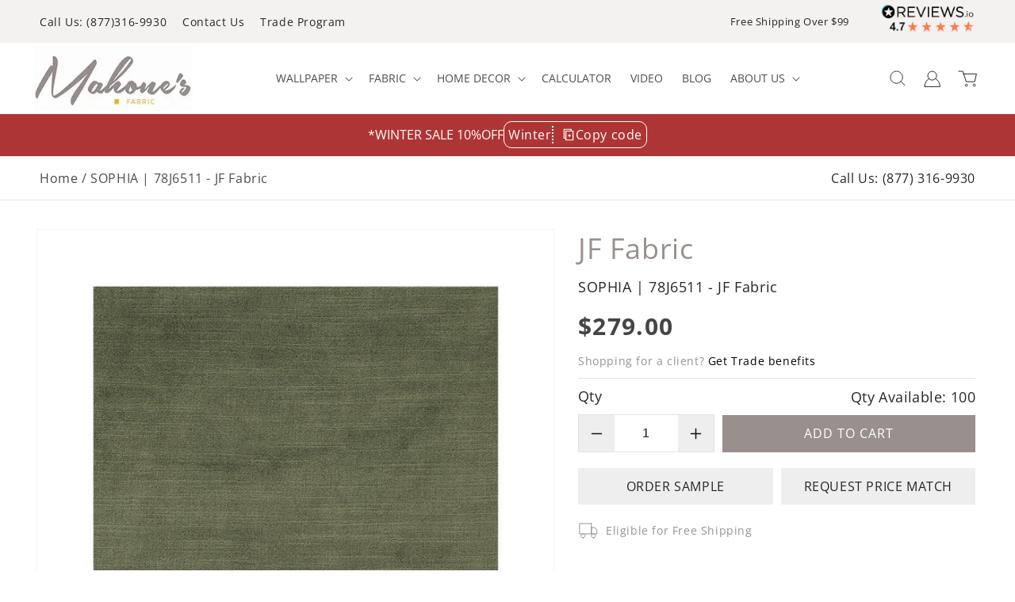

--- FILE ---
content_type: text/css
request_url: https://mahoneswallpapershop.com/cdn/shop/t/63/assets/style.css?v=45112079739817304911749822572
body_size: 14572
content:
/** Shopify CDN: Minification failed

Line 7:110914 Unexpected "/"
Line 7:125669 Unexpected "/"

**/
.ReviewsIoBaseWidget{display:block!important}@media(min-width:768px){.ReviewsIoBaseWidget .ShowOnScreens--Xs-Sm{display:none!important}}@media(max-width:767px){.ReviewsIoBaseWidget .ShowOnScreens--Md-Lg-Xl{display:none!important}}.ReviewsIoBaseWidget .PlatformLogo{display:inline-block!important;margin-right:5px!important;vertical-align:middle!important}.ReviewsIoBaseWidget .PlatformLogo .PlatformLogo__image{max-width:100%!important}.ReviewsIoBaseWidget .PlatformLogo--sm{max-width:60px!important}.ReviewsIoBaseWidget .PlatformLogo--sm--reviewsio{max-width:115px!important}.ReviewsIoBaseWidget .PlatformLogo--sm--yelp{max-width:55px!important}.ReviewsIoBaseWidget .PlatformLogo--sm--facebook{max-width:90px!important}.ReviewsIoBaseWidget .PlatformLogo--block{display:block!important}.ReviewsIoBaseWidget .rio-strong{font-weight:600!important}.ReviewsIoBaseWidget .rio-small{font-size:80%!important}.ReviewsIoBaseWidget .rio-text--lowercase{text-transform:lowercase!important}.ReviewsIoBaseWidget .ParagraphHeading{font-size:110%!important;line-height:130%!important;font-weight:600!important;color:var(--reviewsio--color-text,#000)!important;margin-bottom:10px!important;display:inline-block;width:100%}.ReviewsIoBaseWidget .ParagraphHeading--sm{font-size:100%!important;line-height:130%!important}.ReviewsIoBaseWidget .ParagraphHeading--bottomMargin--xs{margin-bottom:5px!important}.ReviewsIoBaseWidget .ParagraphHeading--bottomMargin--none{margin-bottom:0!important}.ReviewsIoBaseWidget .InLineText{font-size:100%!important;line-height:120%!important;font-weight:400!important;color:var(--reviewsio--color-text,#000)!important;margin-bottom:10px!important;margin-top:4px!important;margin-bottom:0!important}.ReviewsIoBaseWidget .InLineText--sm{font-size:90%!important}.ReviewsIoBaseWidget .InLineText--autoWidth{width:auto}.ReviewsIoBaseWidget .ParagraphText{display:inline-block;width:100%;font-size:100%!important;line-height:120%!important;font-weight:400!important;color:var(--reviewsio--color-text,#000)!important;margin-bottom:10px!important}.ReviewsIoBaseWidget .ParagraphText--crossStroke{display:inline-block!important;position:relative!important;padding-left:30px!important;padding-right:30px!important}.ReviewsIoBaseWidget .ParagraphText--crossStroke:after,.ReviewsIoBaseWidget .ParagraphText--crossStroke:before{content:""!important;width:20px!important;height:1px!important;background-color:rgba(0,0,0,.2)!important;position:absolute!important;left:0!important;top:0!important;bottom:0!important;margin-top:auto!important;margin-bottom:auto!important}.ReviewsIoBaseWidget .ParagraphText--crossStroke:after{left:auto!important;right:0!important}.ReviewsIoBaseWidget .ParagraphText--autoWidth{width:auto}.ReviewsIoBaseWidget .slide-enter-active,.ReviewsIoBaseWidget .slide-leave-active{transition:transform .25s}.ReviewsIoBaseWidget .slide-enter{transform:translate3d(0,-100%,0)}.ReviewsIoBaseWidget .slide-enter-to{transform:translateZ(0)}.ReviewsIoBaseWidget .slide-leave-to{display:none}.ReviewsIoBaseWidget html{line-height:1.15;-webkit-text-size-adjust:100%}.ReviewsIoBaseWidget body{margin:0}.ReviewsIoBaseWidget main{display:block}.ReviewsIoBaseWidget h1{font-size:2em;margin:.67em 0}.ReviewsIoBaseWidget hr{box-sizing:content-box;height:0;overflow:visible}.ReviewsIoBaseWidget pre{font-family:monospace,monospace;font-size:1em}.ReviewsIoBaseWidget a{background-color:transparent}.ReviewsIoBaseWidget abbr[title]{border-bottom:none;text-decoration:underline;text-decoration:underline dotted}.ReviewsIoBaseWidget b,.ReviewsIoBaseWidget strong{font-weight:bolder}.ReviewsIoBaseWidget code,.ReviewsIoBaseWidget kbd,.ReviewsIoBaseWidget samp{font-family:monospace,monospace;font-size:1em}.ReviewsIoBaseWidget small{font-size:80%}.ReviewsIoBaseWidget sub,.ReviewsIoBaseWidget sup{font-size:75%;line-height:0;position:relative;vertical-align:baseline}.ReviewsIoBaseWidget sub{bottom:-.25em}.ReviewsIoBaseWidget sup{top:-.5em}.ReviewsIoBaseWidget img{border-style:none}.ReviewsIoBaseWidget button,.ReviewsIoBaseWidget input,.ReviewsIoBaseWidget optgroup,.ReviewsIoBaseWidget select,.ReviewsIoBaseWidget textarea{font-family:inherit;font-size:100%;line-height:1.15;margin:0}.ReviewsIoBaseWidget button,.ReviewsIoBaseWidget input{overflow:visible}.ReviewsIoBaseWidget button,.ReviewsIoBaseWidget select{text-transform:none}.ReviewsIoBaseWidget [type=button],.ReviewsIoBaseWidget [type=reset],.ReviewsIoBaseWidget [type=submit],.ReviewsIoBaseWidget button{-webkit-appearance:button}.ReviewsIoBaseWidget [type=button]::-moz-focus-inner,.ReviewsIoBaseWidget [type=reset]::-moz-focus-inner,.ReviewsIoBaseWidget [type=submit]::-moz-focus-inner,.ReviewsIoBaseWidget button::-moz-focus-inner{border-style:none;padding:0}.ReviewsIoBaseWidget [type=button]:-moz-focusring,.ReviewsIoBaseWidget [type=reset]:-moz-focusring,.ReviewsIoBaseWidget [type=submit]:-moz-focusring,.ReviewsIoBaseWidget button:-moz-focusring{outline:1px dotted ButtonText}.ReviewsIoBaseWidget fieldset{padding:.35em .75em .625em}.ReviewsIoBaseWidget legend{box-sizing:border-box;color:inherit;display:table;max-width:100%;padding:0;white-space:normal}.ReviewsIoBaseWidget progress{vertical-align:baseline}.ReviewsIoBaseWidget textarea{overflow:auto}.ReviewsIoBaseWidget [type=checkbox],.ReviewsIoBaseWidget [type=radio]{box-sizing:border-box;padding:0}.ReviewsIoBaseWidget [type=number]::-webkit-inner-spin-button,.ReviewsIoBaseWidget [type=number]::-webkit-outer-spin-button{height:auto}.ReviewsIoBaseWidget [type=search]{-webkit-appearance:textfield;outline-offset:-2px}.ReviewsIoBaseWidget [type=search]::-webkit-search-decoration{-webkit-appearance:none}.ReviewsIoBaseWidget ::-webkit-file-upload-button{-webkit-appearance:button;font:inherit}.ReviewsIoBaseWidget details{display:block}.ReviewsIoBaseWidget summary{display:list-item}.ReviewsIoBaseWidget [hidden],.ReviewsIoBaseWidget template{display:none}.ReviewsIoBaseWidget .Button{display:inline-block!important;user-select:none!important;cursor:pointer!important;border:1px solid;border-color:var(--reviewsio--color-neutral,rgba(0,0,0,.1))!important;background-color:transparent;font-size:110%;line-height:130%;font-weight:400!important;color:var(--reviewsio--color-text,#000)!important;padding:12px 15px!important;margin:0 0 10px!important;transition:all .25s ease-in-out!important;text-align:center!important;border-radius:4px!important;text-decoration:none!important;text-shadow:none!important;box-shadow:none!important}.ReviewsIoBaseWidget .Button:focus{outline:none!important;text-decoration:none!important}.ReviewsIoBaseWidget .Button:hover{border-color:rgba(0,0,0,.3)!important}.ReviewsIoBaseWidget .Button--md--wider{padding:15px 35px!important}@media screen and (max-width:440px){.ReviewsIoBaseWidget .Button--md--wider{padding:12px 25px!important}}.ReviewsIoBaseWidget .Button--sm{font-size:100%!important;line-height:120%!important;padding:8px 12px!important}.ReviewsIoBaseWidget .Button--xs{font-size:90%!important;line-height:110%!important;padding:5px 10px!important}.ReviewsIoBaseWidget .Button--fullWidth{width:100%!important}.ReviewsIoBaseWidget .Button--inline{margin-right:10px!important}.ReviewsIoBaseWidget .Button--solid{border:none!important;background-color:var(--reviewsio--color-primary,#39bf8d)!important;color:var(--reviewsio--background-color,transparent)!important}.ReviewsIoBaseWidget .UnderlineBtn{display:inline-block!important;font-size:100%!important;line-height:100%!important;cursor:pointer!important;padding:0 0 5px!important;font-weight:600!important;border-bottom:1px dashed!important;border-color:var(--reviewsio--color-neutral,rgba(0,0,0,.1))!important;transition:all .15s ease-in-out!important;margin-right:20px}.ReviewsIoBaseWidget .UnderlineBtn:hover{border-color:rgba(0,0,0,.4)!important}.ReviewsIoBaseWidget .UnderlineBtn .UnderlineBtn__icon{margin-right:5px;line-height:100%}.ReviewsIoBaseWidget .UnderlineBtn .UnderlineBtn__icon--cross{font-size:80%!important;line-height:100%!important;position:relative;top:0}.ReviewsIoBaseWidget .UnderlineBtn--marginLeft{margin-left:10px!important}.ReviewsIoBaseWidget .UnderlineBtn--verticalMargin--sm{margin-top:10px!important;margin-bottom:10px!important}.ReviewsIoBaseWidget .StarSelection{margin-left:-10px!important;margin-right:-10px!important;display:block!important}@media screen and (max-width:480px){.ReviewsIoBaseWidget .StarSelection{margin-left:-5px!important;margin-right:-5px!important}}.ReviewsIoBaseWidget .StarSelection .StarSelection__star{width:20%!important;display:inline-block!important;text-align:center!important;padding:0 10px!important;margin-bottom:10px!important}@media screen and (max-width:480px){.ReviewsIoBaseWidget .StarSelection .StarSelection__star{padding-left:5px!important;padding-right:5px!important}}.ReviewsIoBaseWidget .StarSelection .StarSelection__star label{border-radius:5px!important;background:0 0;color:var(--reviewsio--form-color,#ccc)!important;padding:20px 10px!important;width:100%!important;display:block!important;border:1px solid!important;border-color:var(--reviewsio--form-color,#ccc);transition:all .15s ease-in-out!important;cursor:pointer!important}@media screen and (max-width:940px){.ReviewsIoBaseWidget .StarSelection .StarSelection__star label{padding-top:10px!important;padding-bottom:10px!important}}@media screen and (max-width:480px){.ReviewsIoBaseWidget .StarSelection .StarSelection__star label{padding:7px 5px!important}}.ReviewsIoBaseWidget .StarSelection .StarSelection__star label i{display:inline-block!important;vertical-align:top!important;font-size:42px!important;line-height:46px!important}@media screen and (max-width:840px){.ReviewsIoBaseWidget .StarSelection .StarSelection__star label i{font-size:260%!important;line-height:36px!important}}@media screen and (max-width:480px){.ReviewsIoBaseWidget .StarSelection .StarSelection__star label i{font-size:30px!important;line-height:32px!important}}.ReviewsIoBaseWidget .StarSelection .StarSelection__star label:hover{background:var(--reviewsio--color-primary,#39bf8d)!important;border-color:var(--reviewsio--color-primary,#39bf8d)!important;color:#fff!important}.ReviewsIoBaseWidget .StarSelection .StarSelection__star input:checked+label,.ReviewsIoBaseWidget .StarSelection .StarSelection__star label.selected{background:var(--reviewsio--color-primary,#39bf8d)!important;border-color:var(--reviewsio--color-primary,#39bf8d)!important;color:#fff!important;cursor:default!important}.ReviewsIoBaseWidget .StarSelection .StarSelection__star input[type=radio]{display:none!important}.ReviewsIoBaseWidget .InputLabel{display:block!important;padding:0!important;margin-bottom:15px!important;font-size:110%!important;color:var(--reviewsio--color-text,#000)!important;font-weight:600!important}.ReviewsIoBaseWidget .InputElement{display:inline-block!important;background-color:transparent!important;border:1px solid;border-color:var(--reviewsio--form-color,#ccc)!important;margin:0 0 10px!important;font-size:110%!important;padding:12px 10px!important;line-height:18px!important;border-radius:4px!important;width:100%!important}.ReviewsIoBaseWidget .InputElement:focus{outline:none!important}.ReviewsIoBaseWidget .InputElement--textarea{font-size:110%!important;border:1px solid;border-color:var(--reviewsio--form-color,#ccc)!important;min-height:100px!important}.ReviewsIoBaseWidget .ValidationMessage{display:inline-block!important;font-size:12px!important;font-weight:400!important;background-color:#000!important;color:#fff!important;padding:2px 10px!important;margin-bottom:5px!important}.ReviewsIoBaseWidget .CreateQuestionForm{position:relative;margin-top:10px}.ReviewsIoBaseWidget .section{margin-bottom:10px}.ReviewsIoBaseWidget .section--formControls{text-align:right}.ReviewsIoBaseWidget .CreateQuestionForm__thankYou,.ReviewsIoBaseWidget .WriteReviewForm__thankYou{display:flex;flex-direction:row;background-color:transparent;margin-bottom:20px;border:1px dashed rgba(0,0,0,.1)}.ReviewsIoBaseWidget .CreateQuestionForm__thankYou:not(.isOpen),.ReviewsIoBaseWidget .WriteReviewForm__thankYou:not(.isOpen){display:none}.ReviewsIoBaseWidget .CreateQuestionForm__thankYou .ThankYou__column,.ReviewsIoBaseWidget .WriteReviewForm__thankYou .ThankYou__column{padding:20px 10px 15px}.ReviewsIoBaseWidget .CreateQuestionForm__thankYou .ThankYou__column--icon,.ReviewsIoBaseWidget .WriteReviewForm__thankYou .ThankYou__column--icon{align-items:flex-start}.ReviewsIoBaseWidget .CreateQuestionForm__thankYou .ThankYou__column--icon .icon__checkmark,.ReviewsIoBaseWidget .WriteReviewForm__thankYou .ThankYou__column--icon .icon__checkmark{color:var(--reviewsio--color-primary,#39bf8d);font-size:40px;line-height:42px}@media screen and (max-width:480px){.ReviewsIoBaseWidget .CreateQuestionForm__thankYou .ThankYou__column--icon .icon__checkmark,.ReviewsIoBaseWidget .WriteReviewForm__thankYou .ThankYou__column--icon .icon__checkmark{font-size:30px;line-height:25px}}.ReviewsIoBaseWidget .CreateQuestionForm__thankYou .ThankYou__column--message,.ReviewsIoBaseWidget .WriteReviewForm__thankYou .ThankYou__column--message{padding-left:0;padding-right:20px}.ReviewsIoBaseWidget .CreateQuestionForm__thankYou .ThankYou__closeBtn,.ReviewsIoBaseWidget .WriteReviewForm__thankYou .ThankYou__closeBtn{display:inline-block;line-height:26px;width:20px;height:20px;text-align:center;font-size:20px;position:absolute;right:10px;cursor:pointer;top:10px}.ReviewsIoBaseWidget .CreateQuestionForm__thankYou .ThankYou__closeBtn .closeBtn__icon,.ReviewsIoBaseWidget .WriteReviewForm__thankYou .ThankYou__closeBtn .closeBtn__icon{display:inline-block;line-height:18px}.ReviewsIoBaseWidget .CenteredRangeLabels{width:100%}.ReviewsIoBaseWidget .CenteredRangeLabels .CenteredRangeLeft{width:50%;float:left}.ReviewsIoBaseWidget .CenteredRangeLabels .CenteredRangeRight{width:50%;float:right;text-align:right}.ReviewsIoBaseWidget .InputCheckbox{display:inline-block;width:auto;padding-left:30px;padding-top:5px;padding-bottom:10px;position:relative;margin-bottom:10px;margin-right:20px}@media screen and (max-width:640px){.ReviewsIoBaseWidget .InputCheckbox{width:100%}}.ReviewsIoBaseWidget .InputCheckbox .InputCheckbox__icon{display:inline-block;position:absolute;left:0;top:0;padding:3px 5px;text-align:center;font-size:120%!important;line-height:120%!important;color:var(--reviewsio--form-color,#ccc);border-radius:4px;background-color:transparent;border:1px solid;border-color:var(--reviewsio--form-color,#ccc);transition:all .25s ease-in-out}.ReviewsIoBaseWidget .InputCheckbox .InputCheckbox__label{cursor:pointer}.ReviewsIoBaseWidget .InputCheckbox .InputCheckbox__text{padding-left:10px}.ReviewsIoBaseWidget .InputCheckbox .InputCheckbox__input{position:absolute;width:100%;height:100%;top:0;left:0;visibility:hidden}.ReviewsIoBaseWidget .InputCheckbox .InputCheckbox__input:checked,.ReviewsIoBaseWidget .InputCheckbox .InputCheckbox__input:hover{cursor:default}.ReviewsIoBaseWidget .InputCheckbox .InputCheckbox__input:checked+.InputCheckbox__label .InputCheckbox__icon,.ReviewsIoBaseWidget .InputCheckbox .InputCheckbox__input:hover+.InputCheckbox__label .InputCheckbox__icon{background-color:var(--reviewsio--color-primary,#39bf8d);border-color:var(--reviewsio--color-primary,#39bf8d);color:#fff}.ReviewsIoBaseWidget .InputCheckbox--radio .InputCheckbox__icon{border-radius:100px;padding:7px;line-height:0!important}.ReviewsIoBaseWidget .InputCheckbox--radio .InputCheckbox__icon:before{content:"";width:10px;height:10px;background-color:var(--reviewsio--form-color,#ccc);display:inline-block;border-radius:100px}.ReviewsIoBaseWidget .InputCheckbox--radio .InputCheckbox__input:checked+.InputCheckbox__label .InputCheckbox__icon:before,.ReviewsIoBaseWidget .InputCheckbox--radio .InputCheckbox__input:hover+.InputCheckbox__label .InputCheckbox__icon:before{background-color:#fff!important}.ReviewsIoBaseWidget .InputCheckbox--fullWidth{width:100%}.ReviewsIoBaseWidget .AdditionalRatings{display:flex;flex-wrap:wrap;flex-direction:row}.ReviewsIoBaseWidget .AdditionalRatings .AdditionalRatings__item{flex-grow:1;flex-basis:100%;margin-bottom:20px}.ReviewsIoBaseWidget .AdditionalRatings .AdditionalRatings__item .StarSelection__star label{padding:5px 10px!important;font-size:70%}.ReviewsIoBaseWidget .ReviewsLogo{display:inline-block;white-space:nowrap}.ReviewsIoBaseWidget .ReviewsLogo .ReviewsLogo__star{display:inline-block!important;margin-right:5px!important;vertical-align:top!important}.ReviewsIoBaseWidget .ReviewsLogo .ReviewsLogo__star i{font-size:100%!important;display:inline-block!important}.ReviewsIoBaseWidget .ReviewsLogo .ReviewsLogo__text{display:inline-block!important;vertical-align:top!important}.ReviewsIoBaseWidget .ReviewsLogo .ReviewsLogo__text i{color:#000!important!important;font-size:100%!important;line-height:100%!important;display:inline-block!important}.ReviewsIoBaseWidget .ReviewsLogo--small .ReviewsLogo__star i,.ReviewsIoBaseWidget .ReviewsLogo--small .ReviewsLogo__text i{font-size:100%!important;line-height:100%!important}.ReviewsIoBaseWidget .ReviewsLogo--smallMedium .ReviewsLogo__star i,.ReviewsIoBaseWidget .ReviewsLogo--smallMedium .ReviewsLogo__text i{font-size:110%!important;line-height:110%!important}.ReviewsIoBaseWidget .ReviewsLogo--medium .ReviewsLogo__star i,.ReviewsIoBaseWidget .ReviewsLogo--medium .ReviewsLogo__text i{font-size:120%!important;line-height:120%!important}.ReviewsIoBaseWidget .ReviewsLogo--large .ReviewsLogo__star i,.ReviewsIoBaseWidget .ReviewsLogo--large .ReviewsLogo__text i{font-size:160%!important;line-height:160%!important}.ReviewsIoBaseWidget .ReviewsLogo .ReviewsLogo__star i{color:#1ddf79!important}.ReviewsIoBaseWidget .ReviewsLogo--black .ReviewsLogo__star i{color:#000!important}@media screen and (max-width:480px){.ReviewsIoBaseWidget .ReviewsLogo--minimizedOnMobile .ReviewsLogo__text{display:none!important}}.ReviewsIoBaseWidget .ListSummary{margin:10px 0 15px!important;padding:0!important;color:rgba(0,0,0,.7)!important;font-size:100%!important;line-height:100%!important;font-weight:500!important;display:inline-block!important}.ReviewsIoBaseWidget .ListContent{display:flex;flex-wrap:wrap}.ReviewsIoBaseWidget .ListContent__column1{display:flex;flex-wrap:wrap;flex-basis:10px;flex-grow:1;flex-shrink:1;min-width:320px;align-content:flex-start;justify-content:center}.ReviewsIoBaseWidget .ListContent__column1>div.toggle{flex-grow:1;flex-basis:1000px}.ReviewsIoBaseWidget .ListContent__column1>div.filters,.ReviewsIoBaseWidget .ListContent__column1>div.sidecontrols{display:flex;flex-wrap:wrap;align-content:flex-start;justify-content:center;flex-grow:1}.ReviewsIoBaseWidget .ListContent__column1>div.filters>div,.ReviewsIoBaseWidget .ListContent__column1>div.sidecontrols>div{flex-grow:1;flex-basis:370px;margin:0;padding-right:40px}@media screen and (max-width:840px){.ReviewsIoBaseWidget .ListContent__column1>div.filters>div,.ReviewsIoBaseWidget .ListContent__column1>div.sidecontrols>div{padding-right:0}}.ReviewsIoBaseWidget .ListContent__column1 div.sidecontrols{pointer-events:auto;opacity:1;transition:opacity .25s ease-in-out,max-height .01s ease-in-out;margin-bottom:10px!important}.ReviewsIoBaseWidget .ListContent__column1 div.sidecontrols.isDisabled{opacity:.4;pointer-events:none;filter:grayscale(100);transition:opacity .25s ease-in-out,max-height .5s ease-in-out}.ReviewsIoBaseWidget .ListContent__column2{display:block;flex-grow:1;flex-shrink:1;flex-basis:1000px}.ReviewsIoBaseWidget .RatingBreakdown{margin-bottom:30px!important}.ReviewsIoBaseWidget .RatingBreakdown__item{display:flex!important;cursor:pointer!important}.ReviewsIoBaseWidget .RatingBreakdown__item div{display:flex!important;flex-shrink:1!important;flex-grow:1!important;padding:8px 0!important}.ReviewsIoBaseWidget .RatingBreakdown__item div:first-child{color:var(--reviewsio--color-text,#000)!important;font-family:Open Sans,sans-serif!important;font-size:100%!important;line-height:100%!important;flex-basis:70%!important;align-items:baseline}.ReviewsIoBaseWidget .RatingBreakdown__item div:last-child{text-align:right!important;flex-basis:30%!important;display:flex!important;justify-content:flex-end!important}.ReviewsIoBaseWidget .RatingBreakdown__item .item__percentage{font-weight:800!important}.ReviewsIoBaseWidget .RatingBreakdown__item .item__count{font-size:90%!important}.ReviewsIoBaseWidget .RatingBreakdown__item .RatingStars .RatingStars__star{float:none!important;align-self:flex-end!important;font-size:90%!important}.ReviewsIoBaseWidget .RatingBreakdown__item .RatingStars .RatingStars__star.ruk-icon-empty-star-01,.ReviewsIoBaseWidget .RatingBreakdown__item .RatingStars .RatingStars__star.ruk-icon-percentage-star--0{display:none!important}.ReviewsIoBaseWidget .RatingBreakdown__line{width:100%!important;height:2px!important;background-color:var(--reviewsio--color-neutral,rgba(0,0,0,.1))!important;position:relative!important}.ReviewsIoBaseWidget .RatingBreakdown__line .RatingBreakdown__line__percentage{position:absolute!important;top:0!important;left:0!important;bottom:0!important;background-color:var(--reviewsio--stars-color,#000)!important}.ReviewsIoBaseWidget .EmptyListMessage{margin:0 0 10px!important;text-align:center!important}.ReviewsIoBaseWidget .ReviewList{position:relative;padding:0;text-align:left}.ReviewsIoBaseWidget .ReviewList .List__items .List__item:first-child{margin-top:0}.ReviewsIoBaseWidget .review{padding:20px}.ReviewsIoBaseWidget .review .author{margin-bottom:15px}.ReviewsIoBaseWidget .review .author>div{text-transform:capitalize;display:inline-block;margin-right:10px;font-size:20px}.ReviewsIoBaseWidget .review .author>div.stars{font-size:24px}.ReviewsIoBaseWidget .review .comments{font-size:14px;color:#494949}.ReviewsIoBaseWidget .review .meta{text-align:right;color:#999;margin-top:15px;font-size:14px;display:block}.ReviewsIoBaseWidget .ReviewList.QuestionsList .CallToAction.isDisabled{pointer-events:none}@media(max-width:768px){.ReviewsIoBaseWidget .ReviewList.QuestionsList .CallToAction.isDisabled{display:none}}.ReviewsIoBaseWidget .PhotoModal{position:fixed!important;top:0!important;bottom:0!important;left:0!important;right:0!important;margin:200px 120px!important;z-index:6666666!important;pointer-events:none!important;visibility:hidden!important}@media screen and (max-width:640px){.ReviewsIoBaseWidget .PhotoModal{margin-left:20px!important;margin-right:20px!important}}@media screen and (max-width:380px){.ReviewsIoBaseWidget .PhotoModal{margin-left:10px!important;margin-right:10px!important}}.ReviewsIoBaseWidget .PhotoModal .PhotoModal__backdrop{position:fixed;top:0;left:0;right:0;bottom:0;background:rgba(0,0,0,.04)}.ReviewsIoBaseWidget .PhotoModal .PhotoModal__dialog{position:relative!important;display:flex!important;flex-direction:row!important;background-color:#fff!important;padding:20px!important;max-width:1000px!important;min-height:480px!important;width:100%!important;margin-left:auto!important;margin-right:auto!important;margin-top:-5px!important;box-shadow:0 20px 150px -10px rgba(0,0,0,.1)!important;opacity:0!important;transform:scale(.9) translateY(30px)!important;transition:all .35s ease-in-out!important}@media screen and (max-width:768px){.ReviewsIoBaseWidget .PhotoModal .PhotoModal__dialog{flex-direction:column!important;padding-top:50px!important;min-height:auto!important}}.ReviewsIoBaseWidget .PhotoModal .PhotoModal__dialog .dialog__left{flex-basis:50%!important}@media screen and (max-width:768px){.ReviewsIoBaseWidget .PhotoModal .PhotoModal__dialog .dialog__left{flex-basis:100%!important;margin-bottom:5px!important}}.ReviewsIoBaseWidget .PhotoModal .PhotoModal__dialog .dialog__right{flex-basis:50%!important;padding-left:20px!important}@media screen and (max-width:768px){.ReviewsIoBaseWidget .PhotoModal .PhotoModal__dialog .dialog__right{flex-basis:100%!important;padding-left:0!important}}.ReviewsIoBaseWidget .PhotoModal .PhotoModal__dialog .dialog__photo{width:100%!important;height:100%!important;background-position:50%!important;background-size:cover!important}@media screen and (max-width:768px){.ReviewsIoBaseWidget .PhotoModal .PhotoModal__dialog .dialog__photo{height:400px!important}}@media screen and (max-width:640px){.ReviewsIoBaseWidget .PhotoModal .PhotoModal__dialog .dialog__photo{height:280px!important}}@media screen and (max-width:480px){.ReviewsIoBaseWidget .PhotoModal .PhotoModal__dialog .dialog__photo{height:180px!important}}.ReviewsIoBaseWidget .PhotoModal .PhotoModal__dialog .dialog__controls{display:flex!important;flex-direction:row!important;justify-content:space-between!important;margin:-5px -10px 10px!important}@media screen and (max-width:768px){.ReviewsIoBaseWidget .PhotoModal .PhotoModal__dialog .dialog__controls{position:absolute!important;top:0!important;left:0!important;width:100%!important;margin-left:0!important;margin-right:0!important;padding-left:10px!important;padding-right:10px!important;margin-top:5px!important}}.ReviewsIoBaseWidget .PhotoModal .PhotoModal__dialog .dialog__controls .item__group--left{text-align:left!important}.ReviewsIoBaseWidget .PhotoModal .PhotoModal__dialog .dialog__controls .item__group--right{text-align:right!important}.ReviewsIoBaseWidget .PhotoModal .PhotoModal__dialog .dialog__controls .controls__btn{display:inline-block!important;font-size:20px!important;line-height:44px!important;color:var(--reviewsio--color-text,#000)!important;width:30px!important;text-align:center!important;height:40px!important;cursor:pointer!important}.ReviewsIoBaseWidget .PhotoModal .PhotoModal__dialog .dialog__controls .controls__btn--helpful--done i{color:var(--reviewsio--color-primary,#39bf8d)!important;text-shadow:1px 1px rgba(0,0,0,.01);font-size:120%!important}.ReviewsIoBaseWidget .PhotoModal .PhotoModal__dialog .dialog__links{display:flex!important;flex-direction:row!important;justify-content:flex-start!important;margin-bottom:10px!important}.ReviewsIoBaseWidget .PhotoModal .PhotoModal__dialog .dialog__links .links__item{padding:10px!important;border:1px solid rgba(0,0,0,.07)!important;margin-right:10px!important;margin-bottom:10px!important;width:100%!important;max-width:140px!important;transition:all .15s ease-in-out!important;cursor:pointer!important;text-align:center!important}.ReviewsIoBaseWidget .PhotoModal .PhotoModal__dialog .dialog__links .links__item .item__photo{margin-bottom:5px!important;width:100%!important;height:120px!important;overflow:hidden!important}.ReviewsIoBaseWidget .PhotoModal .PhotoModal__dialog .dialog__links .links__item .item__photo .photo__src{display:block!important;width:100%!important;height:100%!important;background-size:cover!important;background-position:50%!important;background-repeat:no-repeat!important;transform:scale(1)!important;transition:all .5s ease-in-out!important;border:0!important;box-shadow:none!important}.ReviewsIoBaseWidget .PhotoModal .PhotoModal__dialog .dialog__links .links__item:hover{border-color:rgba(0,0,0,.2)!important}.ReviewsIoBaseWidget .PhotoModal .PhotoModal__dialog .dialog__links .links__item:hover .item__photo .photo__src{transform:scale(1.04)!important}.ReviewsIoBaseWidget .PhotoModal .PhotoModal__dialog .dialog__links .RatingStars{margin-bottom:5px}.ReviewsIoBaseWidget .PhotoModal .PhotoModal__dialog .ReviewsList__item{border-top:0!important}.ReviewsIoBaseWidget .PhotoModal.isActive{visibility:visible!important;pointer-events:auto!important}.ReviewsIoBaseWidget .PhotoModal.isActive .PhotoModal__dialog{transform:scale(1) translateY(0)!important;opacity:1!important}.ReviewsIoBaseWidget .dialog__photo{position:relative}.ReviewsIoBaseWidget .TaggedProduct{background:#fff;color:#000;position:absolute;height:30px;width:30px;font-size:12px;text-align:center;line-height:30px!important;border-radius:90px;box-shadow:1px 1px 2px 2px rgba(0,0,0,.05);cursor:pointer}.ReviewsIoBaseWidget .TaggedProduct .TaggedProduct__name{color:#fff;background-color:rgba(0,0,0,.7);width:180px;padding:5px 10px;position:absolute;top:0;left:40px;border-radius:2px;text-align:left;z-index:666}.ReviewsIoBaseWidget .RUKPagination{overflow:hidden!important;margin-bottom:10px!important;text-align:center!important}.ReviewsIoBaseWidget .RUKPagination .RUKPagination__item{display:inline-block!important;margin:0 5px 5px 0!important;padding:8px 12px!important;text-align:center!important;cursor:pointer!important;color:rgba(0,0,0,.6)!important;font-size:100%!important;line-height:100%!important;font-weight:500!important;user-select:none!important}.ReviewsIoBaseWidget .RUKPagination .RUKPagination__item.isSelected{cursor:default!important;color:#000!important;font-weight:800!important;border:1px solid!important;border-color:var(--reviewsio--color-neutral,rgba(0,0,0,.1))!important}.ReviewsIoBaseWidget .RUKPagination .RUKPagination__item--solid.isSelected{border:none!important;background-color:var(--reviewsio--color-primary,#39bf8d)!important;color:#fff!important}.ReviewsIoBaseWidget .RUKPagination__item:not([data-type=link]){pointer-events:none!important}.ReviewsIoBaseWidget .ReviewPhotos{display:flex!important;flex-direction:row!important;flex-wrap:wrap!important;align-content:flex-start!important;overflow:hidden!important;margin-left:-5px!important;margin-right:-5px!important;margin-bottom:15px!important}.ReviewsIoBaseWidget .ReviewPhotos *{box-sizing:border-box!important}.ReviewsIoBaseWidget .ReviewPhotos .ReviewPhotos__item{flex-basis:16.66667%!important;padding-left:5px!important;padding-right:5px!important}@media screen and (min-width:1640px){.ReviewsIoBaseWidget .ReviewPhotos .ReviewPhotos__item{flex-basis:14.28571%!important}.ReviewsIoBaseWidget .ReviewPhotos .ReviewPhotos__item:last-child .item__overlay{display:flex!important}}@media screen and (min-width:1141px) and (max-width:1639px){.ReviewsIoBaseWidget .ReviewPhotos .ReviewPhotos__item:last-child .item__overlay{display:flex!important}}@media screen and (min-width:941px) and (max-width:1140px){.ReviewsIoBaseWidget .ReviewPhotos .ReviewPhotos__item{flex-basis:20%!important}.ReviewsIoBaseWidget .ReviewPhotos .ReviewPhotos__item:last-child .item__overlay{display:flex!important}}@media screen and (min-width:768px) and (max-width:940px){.ReviewsIoBaseWidget .ReviewPhotos .ReviewPhotos__item{flex-basis:25%!important}.ReviewsIoBaseWidget .ReviewPhotos .ReviewPhotos__item:last-child .item__overlay{display:flex!important}}@media screen and (min-width:381px) and (max-width:767px){.ReviewsIoBaseWidget .ReviewPhotos .ReviewPhotos__item{flex-basis:33.33333%!important}.ReviewsIoBaseWidget .ReviewPhotos .ReviewPhotos__item:last-child .item__overlay{display:flex!important}}@media screen and (max-width:380px){.ReviewsIoBaseWidget .ReviewPhotos .ReviewPhotos__item{flex-basis:50%!important}.ReviewsIoBaseWidget .ReviewPhotos .ReviewPhotos__item:last-child .item__overlay{display:flex!important}}.ReviewsIoBaseWidget .ReviewPhotos .ReviewPhotos__photo{vertical-align:top!important;margin-bottom:10px!important;position:relative!important;overflow:hidden!important}.ReviewsIoBaseWidget .ReviewPhotos .ReviewPhotos__photo .photo__src{width:100%!important;height:120px!important;background-size:cover!important;background-position:50%!important;background-repeat:no-repeat!important;cursor:pointer!important;transition:all .4s ease-in-out!important;transform:scale(1)!important}.ReviewsIoBaseWidget .ReviewPhotos .ReviewPhotos__photo:hover .photo__src{transform:scale(1.05)!important}.ReviewsIoBaseWidget .ReviewPhotos .item__overlay{position:absolute;top:0;bottom:0;left:0;right:0;width:100%;height:100%;background-color:rgba(0,0,0,.6);display:flex;flex-direction:column;justify-content:center;align-items:center;cursor:pointer;display:none}.ReviewsIoBaseWidget .ReviewPhotos .item__overlay .overlay__content{text-align:center!important}.ReviewsIoBaseWidget .ReviewPhotos .item__overlay .overlay__content .content__icon{font-size:160%!important;line-height:160%!important;margin-bottom:2px!important;display:inline-block;color:#fff!important}@media screen and (max-width:480px){.ReviewsIoBaseWidget .ReviewPhotos .item__overlay .overlay__content .content__icon{font-size:130%!important;line-height:130%!important}}.ReviewsIoBaseWidget .ReviewPhotos .item__overlay .overlay__content .content__text{display:block!important;margin-bottom:10px!important;font-size:100%!important;line-height:100%!important;color:#fff!important;font-weight:500!important}.ReviewsIoBaseWidget .List__item,.ReviewsIoBaseWidget .ReviewsList__item{margin:0 0 20px!important;padding:20px 0 5px!important;border-top:1px solid;border-color:var(--reviewsio--color-neutral,rgba(0,0,0,.1))!important;text-align:left}.ReviewsIoBaseWidget .List__item--centered .RatingStars,.ReviewsIoBaseWidget .List__item--centered div,.ReviewsIoBaseWidget .List__item--centered span,.ReviewsIoBaseWidget .ReviewsList__item--centered .RatingStars,.ReviewsIoBaseWidget .ReviewsList__item--centered div,.ReviewsIoBaseWidget .ReviewsList__item--centered span{text-align:center!important;display:block!important;width:100%!important;float:none!important}.ReviewsIoBaseWidget .List__item--noborder,.ReviewsIoBaseWidget .ReviewsList__item--noborder{border-top:none!important}.ReviewsIoBaseWidget .List__item .item__author,.ReviewsIoBaseWidget .ReviewsList__item .item__author{display:inline-block!important;vertical-align:top!important;margin-bottom:0!important}.ReviewsIoBaseWidget .List__item .item__author .author__heading,.ReviewsIoBaseWidget .ReviewsList__item .item__author .author__heading{color:var(--reviewsio--color-text,#000)!important;text-transform:capitalize!important}.ReviewsIoBaseWidget .List__item .item__author .author__heading .Thumbnail,.ReviewsIoBaseWidget .ReviewsList__item .item__author .author__heading .Thumbnail{margin-right:8px!important;margin-top:-5px!important;margin-bottom:3px!important}.ReviewsIoBaseWidget .List__item .item__author .author__heading .Author__name,.ReviewsIoBaseWidget .ReviewsList__item .item__author .author__heading .Author__name{font-size:110%!important;line-height:130%!important;font-weight:600!important;display:inline-block!important;vertical-align:middle!important;margin-right:10px!important;margin-bottom:4px!important;margin-top:-2px!important}.ReviewsIoBaseWidget .List__item .item__author .author__heading .Author__verifiedStatus,.ReviewsIoBaseWidget .List__item .item__author .author__heading .item__status,.ReviewsIoBaseWidget .ReviewsList__item .item__author .author__heading .Author__verifiedStatus,.ReviewsIoBaseWidget .ReviewsList__item .item__author .author__heading .item__status{font-size:90%!important;line-height:90%!important;color:rgba(0,0,0,.6);font-weight:600!important;display:inline-block!important;padding:3px 5px!important;border-radius:3px!important;border:1px solid;border-color:rgba(0,0,0,.2);margin-top:0!important;margin-bottom:4px!important;margin-right:10px!important;vertical-align:middle!important}.ReviewsIoBaseWidget .List__item .item__author .author__heading .Author__verifiedStatus .status__icon,.ReviewsIoBaseWidget .List__item .item__author .author__heading .item__status .status__icon,.ReviewsIoBaseWidget .ReviewsList__item .item__author .author__heading .Author__verifiedStatus .status__icon,.ReviewsIoBaseWidget .ReviewsList__item .item__author .author__heading .item__status .status__icon{background-color:transparent!important;display:inline-block!important;font-size:110%!important;margin:-1px 4px -2px 0!important;line-height:120%!important;position:relative!important;top:2px!important}.ReviewsIoBaseWidget .List__item .item__author .author__heading .Author__verifiedStatus--withIcon,.ReviewsIoBaseWidget .List__item .item__author .author__heading .item__status--withIcon,.ReviewsIoBaseWidget .ReviewsList__item .item__author .author__heading .Author__verifiedStatus--withIcon,.ReviewsIoBaseWidget .ReviewsList__item .item__author .author__heading .item__status--withIcon{position:relative!important;padding-left:22px!important;border-color:var(--reviewsio--color-primary,#39bf8d)!important;font-weight:400!important;color:var(--reviewsio--color-text,#000)!important}.ReviewsIoBaseWidget .List__item .item__author .author__heading .Author__verifiedStatus--withIcon .status__icon,.ReviewsIoBaseWidget .List__item .item__author .author__heading .item__status--withIcon .status__icon,.ReviewsIoBaseWidget .ReviewsList__item .item__author .author__heading .Author__verifiedStatus--withIcon .status__icon,.ReviewsIoBaseWidget .ReviewsList__item .item__author .author__heading .item__status--withIcon .status__icon{background-color:var(--reviewsio--color-primary,#39bf8d)!important;width:20px!important;height:22px!important;border-radius:0!important;margin:0!important;text-align:center!important;line-height:110%!important;border-radius:3px 0 0 3px!important;color:var(--reviewsio--background-color,transparent)!important;left:-5px!important;top:-1px!important;position:absolute!important}.ReviewsIoBaseWidget .List__item .item__author .author__heading .Author__verifiedStatus--filled,.ReviewsIoBaseWidget .List__item .item__author .author__heading .Author__verifiedStatus--filled span,.ReviewsIoBaseWidget .List__item .item__author .author__heading .item__status--filled,.ReviewsIoBaseWidget .List__item .item__author .author__heading .item__status--filled span,.ReviewsIoBaseWidget .ReviewsList__item .item__author .author__heading .Author__verifiedStatus--filled,.ReviewsIoBaseWidget .ReviewsList__item .item__author .author__heading .Author__verifiedStatus--filled span,.ReviewsIoBaseWidget .ReviewsList__item .item__author .author__heading .item__status--filled,.ReviewsIoBaseWidget .ReviewsList__item .item__author .author__heading .item__status--filled span{background-color:var(--reviewsio--verified-buyer-background-color,var(--reviewsio--color-primary,#39bf8d))!important;border-color:var(--reviewsio--verified-buyer-background-color,var(--reviewsio--color-primary,#39bf8d))!important;color:#fff!important;font-weight:400!important}.ReviewsIoBaseWidget .List__item .item__author .author__heading .item__sourceIcon,.ReviewsIoBaseWidget .ReviewsList__item .item__author .author__heading .item__sourceIcon{display:inline-block;margin-top:-4px;margin-right:8px}.ReviewsIoBaseWidget .List__item .item__author .author__heading .item__sourceIcon .SourceImage,.ReviewsIoBaseWidget .ReviewsList__item .item__author .author__heading .item__sourceIcon .SourceImage{display:inline-block;vertical-align:middle;margin-right:3px}.ReviewsIoBaseWidget .List__item .item__author .author__heading .Button--showDetails,.ReviewsIoBaseWidget .ReviewsList__item .item__author .author__heading .Button--showDetails{margin-top:0!important;margin-bottom:4px!important;vertical-align:middle!important}.ReviewsIoBaseWidget .List__item .item__author .RatingStars,.ReviewsIoBaseWidget .ReviewsList__item .item__author .RatingStars{margin-right:10px!important;margin-top:0!important;margin-bottom:4px!important;vertical-align:middle!important}.ReviewsIoBaseWidget .List__item .item__ratings--hidden,.ReviewsIoBaseWidget .ReviewsList__item .item__ratings--hidden{max-height:0!important;padding:0!important}.ReviewsIoBaseWidget .List__item .item__ratings,.ReviewsIoBaseWidget .ReviewsList__item .item__ratings{overflow:hidden!important;transition:max-height .3s ease;box-sizing:border-box;height:auto;max-height:800px}.ReviewsIoBaseWidget .List__item .item__comments,.ReviewsIoBaseWidget .ReviewsList__item .item__comments{margin-bottom:10px!important}.ReviewsIoBaseWidget .List__item .item__comments .comments__title,.ReviewsIoBaseWidget .ReviewsList__item .item__comments .comments__title{white-space:pre-wrap!important;font-weight:700;font-size:100%!important;line-height:180%!important;color:var(--reviewsio--color-text,#000)!important}.ReviewsIoBaseWidget .List__item .item__comments .comments__text,.ReviewsIoBaseWidget .ReviewsList__item .item__comments .comments__text{white-space:pre-wrap!important;font-size:100%!important;line-height:180%!important;color:var(--reviewsio--color-text,#000)!important}.ReviewsIoBaseWidget .List__item .item__footer,.ReviewsIoBaseWidget .ReviewsList__item .item__footer{display:flex!important;flex-direction:row!important;justify-content:space-between!important}.ReviewsIoBaseWidget .List__item .item__footer .item__controls,.ReviewsIoBaseWidget .ReviewsList__item .item__footer .item__controls{margin-bottom:10px!important;display:block!important}.ReviewsIoBaseWidget .List__item .item__footer .item__controls .controls__btn,.ReviewsIoBaseWidget .ReviewsList__item .item__footer .item__controls .controls__btn{display:inline-block!important;margin-right:7px!important;overflow:hidden!important;text-align:left!important;white-space:nowrap!important;padding:0 6px 0 0!important;vertical-align:top!important;line-height:100%!important;transition:all .2s ease-in-out!important;color:var(--reviewsio--color-text,#000)!important;cursor:pointer!important;opacity:.75!important}.ReviewsIoBaseWidget .List__item .item__footer .item__controls .controls__btn:hover,.ReviewsIoBaseWidget .ReviewsList__item .item__footer .item__controls .controls__btn:hover{color:var(--reviewsio--color-text,#000)!important;opacity:1!important}.ReviewsIoBaseWidget .List__item .item__footer .item__controls .controls__btn:hover .textContainer,.ReviewsIoBaseWidget .ReviewsList__item .item__footer .item__controls .controls__btn:hover .textContainer{max-width:100px!important;margin-left:3px!important;opacity:1!important}.ReviewsIoBaseWidget .List__item .item__footer .item__controls .controls__btn i,.ReviewsIoBaseWidget .ReviewsList__item .item__footer .item__controls .controls__btn i{font-size:100%!important;line-height:100%!important;vertical-align:middle!important;display:inline-block!important;margin-right:0!important}.ReviewsIoBaseWidget .List__item .item__footer .item__controls .controls__btn .textContainer,.ReviewsIoBaseWidget .ReviewsList__item .item__footer .item__controls .controls__btn .textContainer{display:inline-block!important;vertical-align:middle!important;font-size:90%!important;line-height:130%!important;position:relative!important;overflow:hidden!important;max-width:0!important;opacity:0!important;padding-top:4px!important;padding-bottom:4px!important;transition:max-width .3s ease-in-out,opacity .3s ease-in-out,margin .3s ease-in-out!important}.ReviewsIoBaseWidget .List__item .item__footer .item__controls .controls__btn .shareIcon,.ReviewsIoBaseWidget .ReviewsList__item .item__footer .item__controls .controls__btn .shareIcon{color:#fff!important;display:inline-block!important;width:22px!important;height:22px!important;line-height:22px!important;border-radius:100px!important;text-align:center!important;margin-right:4px!important;margin-top:-3px!important;margin-bottom:-4px!important;letter-spacing:0}.ReviewsIoBaseWidget .List__item .item__footer .item__controls .controls__btn .shareIcon:first-child,.ReviewsIoBaseWidget .ReviewsList__item .item__footer .item__controls .controls__btn .shareIcon:first-child{margin-left:4px!important}.ReviewsIoBaseWidget .List__item .item__footer .item__controls .controls__btn .shareIcon i,.ReviewsIoBaseWidget .ReviewsList__item .item__footer .item__controls .controls__btn .shareIcon i{font-size:100%!important;line-height:100%!important}.ReviewsIoBaseWidget .List__item .item__footer .item__controls .controls__btn .shareIcon--fb,.ReviewsIoBaseWidget .ReviewsList__item .item__footer .item__controls .controls__btn .shareIcon--fb{background-color:var(--reviewsio--color-text,#000)!important;line-height:100%}.ReviewsIoBaseWidget .List__item .item__footer .item__controls .controls__btn .shareIcon--fb i,.ReviewsIoBaseWidget .ReviewsList__item .item__footer .item__controls .controls__btn .shareIcon--fb i{font-size:100%!important;line-height:100%;margin:0!important;margin-top:-2px!important;margin-left:-1px!important}.ReviewsIoBaseWidget .List__item .item__footer .item__controls .controls__btn .shareIcon--tw,.ReviewsIoBaseWidget .ReviewsList__item .item__footer .item__controls .controls__btn .shareIcon--tw{background-color:var(--reviewsio--color-text,#000)!important;line-height:100%}.ReviewsIoBaseWidget .List__item .item__footer .item__controls .controls__btn .shareIcon--tw i,.ReviewsIoBaseWidget .ReviewsList__item .item__footer .item__controls .controls__btn .shareIcon--tw i{font-size:90%!important;line-height:100%;margin:0!important}.ReviewsIoBaseWidget .List__item .item__footer .item__controls .controls__btn .counter,.ReviewsIoBaseWidget .ReviewsList__item .item__footer .item__controls .controls__btn .counter{background-color:var(--reviewsio--color-primary,#39bf8d)!important;display:inline-block!important;height:17px!important;min-width:16px!important;border-radius:100px!important;line-height:150%!important;text-align:center!important;vertical-align:middle!important;position:relative!important;top:0!important;color:#fff!important;border-radius:3px!important;box-shadow:inset 0 -1px 0 rgba(0,0,0,.2),0 2px 2px rgba(0,0,0,.1)!important;margin-left:2px!important}.ReviewsIoBaseWidget .List__item .item__footer .item__controls .controls__btn--helpful i,.ReviewsIoBaseWidget .ReviewsList__item .item__footer .item__controls .controls__btn--helpful i{font-size:110%!important;line-height:110%!important}.ReviewsIoBaseWidget .List__item .item__footer .item__controls .controls__btn--helpful--done,.ReviewsIoBaseWidget .ReviewsList__item .item__footer .item__controls .controls__btn--helpful--done{color:var(--reviewsio--color-primary,#39bf8d)!important}.ReviewsIoBaseWidget .List__item .item__footer .Item__source,.ReviewsIoBaseWidget .List__item .item__footer .Item__timestamp,.ReviewsIoBaseWidget .List__item .item__footer .Review__timestamp,.ReviewsIoBaseWidget .ReviewsList__item .item__footer .Item__source,.ReviewsIoBaseWidget .ReviewsList__item .item__footer .Item__timestamp,.ReviewsIoBaseWidget .ReviewsList__item .item__footer .Review__timestamp{font-size:90%!important;line-height:110%!important;color:rgba(0,0,0,.7)!important;font-weight:400!important;margin-bottom:10px!important}.ReviewsIoBaseWidget .List__item .item__images .images__photo,.ReviewsIoBaseWidget .ReviewsList__item .item__images .images__photo{display:inline-block!important;vertical-align:top!important;width:100px!important;height:100px!important;background-position:50%!important;background-size:cover!important;margin-right:10px!important;margin-bottom:10px!important;overflow:hidden}.ReviewsIoBaseWidget .List__item .item__images .images__photo .photo__src,.ReviewsIoBaseWidget .ReviewsList__item .item__images .images__photo .photo__src{width:100%;height:100%;display:inline-block!important;vertical-align:top!important;background-position:50%!important;background-size:cover!important;cursor:pointer;transition:all .6s ease-in-out}.ReviewsIoBaseWidget .List__item .item__images .images__photo:hover .photo__src,.ReviewsIoBaseWidget .ReviewsList__item .item__images .images__photo:hover .photo__src{transform:scale(1.04)}.ReviewsIoBaseWidget .List__item .ShowDetails,.ReviewsIoBaseWidget .ReviewsList__item .ShowDetails{display:inline-block;float:right;padding:5px 10px;color:var(--reviewsio--color-text,#000);border:1px solid;border-color:var(--reviewsio--color-neutral,rgba(0,0,0,.1))}.ReviewsIoBaseWidget .List__item .item__ratings,.ReviewsIoBaseWidget .ReviewsList__item .item__ratings{box-sizing:border-box!important}.ReviewsIoBaseWidget .List__item .item__ratings .ratings__inner,.ReviewsIoBaseWidget .ReviewsList__item .item__ratings .ratings__inner{padding-top:10px;padding-bottom:10px}.ReviewsIoBaseWidget .List__item .item__ratings .rating__rating,.ReviewsIoBaseWidget .ReviewsList__item .item__ratings .rating__rating{margin-bottom:15px}.ReviewsIoBaseWidget .List__item .item__ratings .rating__rating .ParagraphHeading--sm,.ReviewsIoBaseWidget .ReviewsList__item .item__ratings .rating__rating .ParagraphHeading--sm{margin-bottom:7px!important}.ReviewsIoBaseWidget .List__item .item__ratings .rating__rating .rating__text,.ReviewsIoBaseWidget .ReviewsList__item .item__ratings .rating__rating .rating__text{color:var(--reviewsio--color-primary,#39bf8d)!important;margin-bottom:10px}.ReviewsIoBaseWidget .List__item .item__ratings .rating__rating .RatingStars,.ReviewsIoBaseWidget .ReviewsList__item .item__ratings .rating__rating .RatingStars{color:var(--reviewsio--color-primary,#39bf8d);margin-bottom:15px}.ReviewsIoBaseWidget .List__item .item__ratings .rating__rating .ParagraphText,.ReviewsIoBaseWidget .ReviewsList__item .item__ratings .rating__rating .ParagraphText{margin-bottom:15px}.ReviewsIoBaseWidget .List__item .item__ratings .rating__rating:last-child,.ReviewsIoBaseWidget .ReviewsList__item .item__ratings .rating__rating:last-child{margin-bottom:0}.ReviewsIoBaseWidget .List__item .item__ratings .rating__rating:not(:last-child),.ReviewsIoBaseWidget .ReviewsList__item .item__ratings .rating__rating:not(:last-child){border-bottom:1px dashed;border-color:var(--reviewsio--color-neutral,rgba(0,0,0,.1))}.ReviewsIoBaseWidget .List__item .item__replies,.ReviewsIoBaseWidget .ReviewsList__item .item__replies{padding-left:20px!important;margin-top:15px!important}.ReviewsIoBaseWidget .List__item .item__replies .reply,.ReviewsIoBaseWidget .ReviewsList__item .item__replies .reply{color:var(--reviewsio--color-text,#000)!important;padding-left:20px!important;border-left:5px solid rgba(0,0,0,.1)!important}.ReviewsIoBaseWidget .List__item .item__replies .reply .Reply__storeName,.ReviewsIoBaseWidget .ReviewsList__item .item__replies .reply .Reply__storeName{font-size:110%!important;line-height:110%!important;font-weight:600!important;margin-bottom:5px!important}.ReviewsIoBaseWidget .List__item .item__replies .reply .Reply__comment,.ReviewsIoBaseWidget .ReviewsList__item .item__replies .reply .Reply__comment{font-size:100%!important;line-height:180%!important;font-style:italic!important;line-height:22px!important}.ReviewsIoBaseWidget .List__item .item__replies .reply+.reply,.ReviewsIoBaseWidget .ReviewsList__item .item__replies .reply+.reply{margin-top:15px!important}.ReviewsIoBaseWidget .List__item .Item__SignificantText,.ReviewsIoBaseWidget .ReviewsList__item .Item__SignificantText{background-color:rgba(0,0,0,.05)!important;border-radius:0!important;padding:0 5px!important;font-weight:600!important}.ReviewsIoBaseWidget .Thumbnail{display:inline-block!important;width:30px!important;height:30px!important;border-radius:100px!important;vertical-align:top!important;overflow:hidden!important}.ReviewsIoBaseWidget .Thumbnail .Thumbnail__image{width:100%!important;height:100%!important;background-size:cover!important;background-position:50%!important;background-repeat:no-repeat!important}.ReviewsIoBaseWidget .Thumbnail .Thumbnail__image img[src*=gravatar]{filter:grayscale(75%)}.ReviewsIoBaseWidget .RatingStars i.RatingStars__star{color:var(--reviewsio--stars-color,#000)}.ReviewsIoBaseWidget .RatingStars{display:inline-block!important;vertical-align:top!important}.ReviewsIoBaseWidget .RatingStars i.RatingStars__star{display:inline-block!important}.ReviewsIoBaseWidget .RatingStars--small i.RatingStars__star{font-size:110%!important;line-height:100%!important;margin:0 3px 0 0!important}.ReviewsIoBaseWidget .RatingStars--medium i.RatingStars__star{font-size:120%!important;line-height:110%!important;margin:0 4px 0 0!important}.ReviewsIoBaseWidget .RatingStars--large i.RatingStars__star{font-size:130%!important;line-height:130%!important;margin:0 4px 0 0!important}.ReviewsIoBaseWidget .Header--none{display:none!important}.ReviewsIoBaseWidget .Header--big{font-size:200%!important}.ReviewsIoBaseWidget .RatingStatistics{display:flex!important;flex-basis:500px!important;flex-wrap:wrap!important}.ReviewsIoBaseWidget .RatingStatistics .RatingStatistics__number{display:inline-block!important;color:var(--reviewsio--color-text,#000)!important;font-weight:700!important;margin-right:10px!important}.ReviewsIoBaseWidget .RatingStatistics .RatingStatistics__number--md{font-size:130%!important;line-height:110%!important}.ReviewsIoBaseWidget .RatingStatistics .RatingStatistics__number--lg{font-size:160%!important;line-height:140%!important}.ReviewsIoBaseWidget .RatingStatistics .RatingStatistics__number--xlg{font-size:280%!important;line-height:100%}.ReviewsIoBaseWidget .RatingStatistics .RatingStatistics__number--xlg--starIcon{font-size:220%!important;line-height:160%!important}.ReviewsIoBaseWidget .RatingStatistics .RatingStatistics__number--xlg--starIcon i{top:2px}.ReviewsIoBaseWidget .RatingStatistics .RatingStatistics__number--xlg--qnaIcon{font-size:220%!important;line-height:160%!important}.ReviewsIoBaseWidget .RatingStatistics .RatingStatistics__number--xlg--qnaIcon i{position:relative;top:2px;margin-left:2px;margin-right:1px}.ReviewsIoBaseWidget .RatingStatistics .RatingStatistics__text{display:inline-block!important;color:var(--reviewsio--color-text,#000)!important;font-weight:400!important}.ReviewsIoBaseWidget .RatingStatistics .RatingStatistics__text--md{font-size:120%!important;line-height:120%!important}.ReviewsIoBaseWidget .RatingStatistics .RatingStatistics__text--smd{font-size:110%!important;line-height:110%!important}.ReviewsIoBaseWidget .RatingStatistics .RatingStatistics__text--sm{font-size:100%!important;line-height:100%!important}.ReviewsIoBaseWidget .RatingStatistics .RatingStatistics__text--sm--twoRows div,.ReviewsIoBaseWidget .RatingStatistics .RatingStatistics__text--sm--twoRows span{line-height:100%!important}.ReviewsIoBaseWidget .RatingStatistics .RatingStatistics__text--sm--twoRows .twoRows__bottom{width:100%;display:block}.ReviewsIoBaseWidget .RatingStatistics .RatingStatistics__text--sm--twoRows--downArrow{position:relative;padding-right:20px;user-select:none}@keyframes upDownAnimation{0%{opacity:1;transform:translateY(1) rotate(45deg)}to{opacity:0;transform:translateY(5px) rotate(45deg)}}.ReviewsIoBaseWidget .RatingStatistics .RatingStatistics__text--sm--twoRows--downArrow:before{position:absolute;content:"";display:inline-block;font-size:14px;width:6px;height:6px;transform:rotate(45deg);right:2px;border:1px solid var(--reviewsio--color-text,#000);border-left:0;border-top:0;top:7px}.ReviewsIoBaseWidget .RatingStatistics .RatingStatistics__text--sm--twoRows--downArrow:hover:before{animation-name:upDownAnimation;animation-duration:.7s;animation-direction:forward;animation-iteration-count:infinite;animation-timing-function:ease-in-out}.ReviewsIoBaseWidget .RatingStatistics .RatingStatistics__text--xs{font-size:90%!important;line-height:90%!important}.ReviewsIoBaseWidget .RatingStatistics .RatingStatistics__text--xxs{font-size:80%!important;line-height:80%!important}.ReviewsIoBaseWidget .RatingStatistics--local{text-align:center!important}.ReviewsIoBaseWidget .RatingStatistics--local .RatingStatistics__number{margin-right:0!important;margin-bottom:8px!important}.ReviewsIoBaseWidget .RatingStatistics--local .RatingStatistics__text{display:block!important;margin-bottom:8px!important}.ReviewsIoBaseWidget .RatingStatistics--local .PlatformLogo--sm--yelp{margin-top:-5px!important}.ReviewsIoBaseWidget .RatingStatistics--inlineRating .inlineRating__number{display:flex!important}.ReviewsIoBaseWidget .RatingStatistics--inlineRating .inlineRating__text{display:flex!important;flex-direction:column!important;align-items:flex-start!important;justify-content:center!important}.ReviewsIoBaseWidget .RatingStatistics--inlineRating .inlineRating__text .RatingStars{margin-bottom:0!important}.ReviewsIoBaseWidget .RatingStatistics--inlineRating .inlineRating__text .RatingStatistics__text{display:block!important;padding-left:2px!important}.ReviewsIoBaseWidget .RatingStatistics--inlineRating .inlineRating__text .RatingStatistics__text span.rio-strong{margin-right:4px!important}.ReviewsIoBaseWidget .RatingStatistics--beTheFirst{cursor:pointer}.ReviewsIoBaseWidget .Tabs{display:flex;flex-direction:row;padding:0;margin:0;list-style:none;position:relative;z-index:60;overflow-x:auto;overflow:-moz-scrollbars-none;-ms-overflow-style:none}.ReviewsIoBaseWidget .Tabs::-webkit-scrollbar{width:0!important;height:0!important}.ReviewsIoBaseWidget .Tabs :last-child.Tabs__tab{padding-right:40px}.ReviewsIoBaseWidget .Tabs .Tabs__tab{display:flex;flex-shrink:0;justify-content:center;text-align:center;user-select:none;cursor:pointer;margin:0 10px;color:var(--reviewsio--color-text,#000);transition:all .15s ease-in-out}.ReviewsIoBaseWidget .Tabs .Tabs__tab .Tab__content{padding:15px 0;font-size:110%!important;line-height:110%!important;font-weight:600;transition:all .15s ease-in-out;border-bottom:1px solid;border-color:transparent}.ReviewsIoBaseWidget .Tabs .Tabs__tab.isSelected .Tab__content{color:var(--reviewsio--color-primary,#39bf8d)!important;cursor:default;border-color:var(--reviewsio--color-primary,#39bf8d)!important}.ReviewsIoBaseWidget .Tabs .Tabs__tab:first-child{margin-left:0}.ReviewsIoBaseWidget .Tabs .Tabs__tab:last-child{margin-right:0}.ReviewsIoBaseWidget .Tabs .Tabs__tab:hover .Tab__content{border-bottom:1px solid;border-color:var(--reviewsio--color-primary,#39bf8d)}.ReviewsIoBaseWidget .BottomBorderElem{position:relative}.ReviewsIoBaseWidget .BottomBorderElem .BottomBorderElem__border{position:absolute;width:100%;height:1px;background:var(--reviewsio--color-neutral,rgba(0,0,0,.1));bottom:0}.ReviewsIoBaseWidget .Fade{height:100%;position:absolute;width:80px;top:0;right:0;pointer-events:none;background:-webkit-linear-gradient(90deg,transparent,var(--reviewsio--background-color,transparent));background-image:-moz-linear-gradient(to right,transparent,var(--reviewsio--background-color,transparent));background-image:-o-linear-gradient(to right,transparent,var(--reviewsio--background-color,transparent));background-image:linear-gradient(90deg,transparent,var(--reviewsio--background-color,transparent));background-image:-ms-linear-gradient(to right,transparent,var(--reviewsio--background-color,transparent))}.ReviewsIoBaseWidget [TooltipElement]{position:relative;cursor:default}.ReviewsIoBaseWidget [TooltipElement]:before{content:"";position:absolute;top:-6px;left:50%;transform:translateX(-50%);border-width:4px 6px 0;border-style:solid;border-color:#28292e transparent transparent;z-index:100;opacity:0;transition:opacity .15s ease-in-out}.ReviewsIoBaseWidget [TooltipElement]:after{content:attr(TooltipElement);position:absolute;left:50%;top:-6px;transform:translateX(-50%) translateY(-100%);background:rgba(0,0,0,.9);text-align:center;color:#fff;padding:8px 10px;font-size:90%;line-height:70%;font-weight:400;line-height:16px;min-width:80px;border-radius:5px;pointer-events:none;opacity:0;transition:opacity .15s ease-in-out;text-transform:none}.ReviewsIoBaseWidget [TooltipElement]:hover:after,.ReviewsIoBaseWidget [TooltipElement]:hover:before{opacity:1;transition-delay:0s;pointer-events:auto}.ReviewsIoBaseWidget [TooltipElement-position=left]:before{left:0;top:50%;margin-left:-12px;transform:translatey(-50%) rotate(-90deg)}.ReviewsIoBaseWidget [TooltipElement-position=top]:before{left:50%}.ReviewsIoBaseWidget [TooltipElement-position=bottom]:before{top:100%;margin-top:8px;transform:translateX(-50%) translatey(-100%) rotate(-180deg)}.ReviewsIoBaseWidget [TooltipElement-position=right]:before{left:100%;top:50%;margin-left:1px;transform:translatey(-50%) rotate(90deg)}.ReviewsIoBaseWidget [TooltipElement-position=left]:after{left:0;top:50%;margin-left:-8px;transform:translateX(-100%) translateY(-50%)}.ReviewsIoBaseWidget [TooltipElement-position=top]:after{left:50%}.ReviewsIoBaseWidget [TooltipElement-position=bottom]:after{top:100%;margin-top:8px;transform:translateX(-50%) translateY(0)}.ReviewsIoBaseWidget [TooltipElement-position=right]:after{left:100%;top:50%;margin-left:8px;transform:translateX(0) translateY(-50%)}.ReviewsIoBaseWidget [TooltipElement-align=left]:after{text-align:left;left:0;transform:translateX(0) translateY(-100%)}.ReviewsIoBaseWidget [TooltipElement-size="280"]:after{min-width:280px}.ReviewsIoBaseWidget [TooltipElement-size="180"]:after{min-width:180px}.ReviewsIoBaseWidget [TooltipElement-size="160"]:after{min-width:160px}.ReviewsIoBaseWidget [TooltipElement-size="140"]:after{min-width:140px}.ReviewsIoBaseWidget [TooltipElement-size="120"]:after{min-width:120px}.ReviewsIoBaseWidget [TooltipElement-size="100"]:after{min-width:100px}.ReviewsIoBaseWidget .ReviewTerms{padding:10px 0 0}.ReviewsIoBaseWidget .ReviewTerms .ReviewTerms__list{padding:0 1px;margin-bottom:10px;overflow:hidden;height:auto;transition:height .2s ease}.ReviewsIoBaseWidget .ReviewTerms .ReviewTerms__list,.ReviewsIoBaseWidget .ReviewTerms .ReviewTerms__list .List__contentWrapper{display:flex;flex-direction:row;flex-wrap:wrap;align-content:flex-start}.ReviewsIoBaseWidget .ReviewTerms .ReviewTerms__btnWrapper{flex-grow:1}.ReviewsIoBaseWidget .ReviewTerms .BtnWrapper__btn{font-size:100%;line-height:110%;margin:5px 5px 5px 0;cursor:pointer;padding:7px 10px;background-color:var(--reviewsio--color-neutral,rgba(0,0,0,.1));border-radius:3px;user-select:none;border:1px solid transparent;transition:all .15s ease-in-out;text-transform:capitalize;text-align:center}.ReviewsIoBaseWidget .ReviewTerms .BtnWrapper__btn.BtnWrapper__btn--outline:not(.isActive){border:1px solid;border-color:var(--reviewsio--color-neutral,rgba(0,0,0,.1));background-color:var(--reviewsio--background-color,transparent)}.ReviewsIoBaseWidget .ReviewTerms .BtnWrapper__btn.isActive{color:#fff;background-color:var(--reviewsio--color-primary,#39bf8d)}.ReviewsIoBaseWidget .ReviewTerms .BtnWrapper__btn:not(.isActive):active,.ReviewsIoBaseWidget .ReviewTerms .BtnWrapper__btn:not(.isActive):focus,.ReviewsIoBaseWidget .ReviewTerms .BtnWrapper__btn:not(.isActive):hover{box-shadow:inset 0 0 10px 20px rgba(0,0,0,.03)}.ReviewsIoBaseWidget .ReviewTerms__showMore{text-align:center;margin-bottom:15px}.CombinedWidget.reviews-combined-widget--maap{position:relative!important;box-sizing:border-box!important;background-color:var(--reviewsio--background-color,transparent)!important;max-width:100%;overflow:hidden;z-index:2;display:block!important;font-size:var(--reviewsio--base-text-size,12px);margin-bottom:15px}@media(min-width:768px){.CombinedWidget.reviews-combined-widget--maap .ShowOnScreens--Xs-Sm{display:none!important}}@media(max-width:767px){.CombinedWidget.reviews-combined-widget--maap .ShowOnScreens--Md-Lg-Xl{display:none!important}}.CombinedWidget.reviews-combined-widget--maap .StarSelection{margin-left:-10px!important;margin-right:-10px!important;display:block!important}@media screen and (max-width:480px){.CombinedWidget.reviews-combined-widget--maap .StarSelection{margin-left:-5px!important;margin-right:-5px!important}}.CombinedWidget.reviews-combined-widget--maap .StarSelection .StarSelection__star{width:20%!important;display:inline-block!important;text-align:center!important;padding:0 10px!important;margin-bottom:10px!important}@media screen and (max-width:480px){.CombinedWidget.reviews-combined-widget--maap .StarSelection .StarSelection__star{padding-left:5px!important;padding-right:5px!important}}.CombinedWidget.reviews-combined-widget--maap .StarSelection .StarSelection__star label{border-radius:5px!important;background:0 0;color:var(--reviewsio--form-color,#ccc)!important;padding:20px 10px!important;width:100%!important;display:block!important;border:1px solid!important;border-color:var(--reviewsio--form-color,#ccc);transition:all .15s ease-in-out!important;cursor:pointer!important}@media screen and (max-width:940px){.CombinedWidget.reviews-combined-widget--maap .StarSelection .StarSelection__star label{padding-top:10px!important;padding-bottom:10px!important}}@media screen and (max-width:480px){.CombinedWidget.reviews-combined-widget--maap .StarSelection .StarSelection__star label{padding:7px 5px!important}}.CombinedWidget.reviews-combined-widget--maap .StarSelection .StarSelection__star label i{display:inline-block!important;vertical-align:top!important;font-size:42px!important;line-height:46px!important}@media screen and (max-width:840px){.CombinedWidget.reviews-combined-widget--maap .StarSelection .StarSelection__star label i{font-size:260%!important;line-height:36px!important}}@media screen and (max-width:480px){.CombinedWidget.reviews-combined-widget--maap .StarSelection .StarSelection__star label i{font-size:30px!important;line-height:32px!important}}.CombinedWidget.reviews-combined-widget--maap .StarSelection .StarSelection__star label:hover{background:var(--reviewsio--color-primary,#39bf8d)!important;border-color:var(--reviewsio--color-primary,#39bf8d)!important;color:#fff!important}.CombinedWidget.reviews-combined-widget--maap .StarSelection .StarSelection__star input[type=radio]{display:none!important}.CombinedWidget.reviews-combined-widget--maap .InputLabel{display:block!important;padding:0!important;margin-bottom:15px!important;font-size:110%!important;color:var(--reviewsio--color-text,#000)!important;font-weight:600!important}.CombinedWidget.reviews-combined-widget--maap .InputElement{display:inline-block!important;background-color:transparent!important;border:1px solid;border-color:var(--reviewsio--form-color,#ccc)!important;margin:0 0 10px!important;font-size:110%!important;padding:12px 10px!important;line-height:18px!important;border-radius:4px!important;width:100%!important}.CombinedWidget.reviews-combined-widget--maap .InputElement:focus{outline:none!important}.CombinedWidget.reviews-combined-widget--maap .InputElement--textarea{font-size:110%!important;border:1px solid;border-color:var(--reviewsio--form-color,#ccc)!important;min-height:100px!important}.CombinedWidget.reviews-combined-widget--maap .ValidationMessage{display:inline-block!important;font-size:12px!important;font-weight:400!important;background-color:#000!important;color:#fff!important;padding:2px 10px!important;margin-bottom:5px!important}.CombinedWidget.reviews-combined-widget--maap .CreateQuestionForm{position:relative;margin-top:10px}.CombinedWidget.reviews-combined-widget--maap .section{margin-bottom:10px}.CombinedWidget.reviews-combined-widget--maap .section--formControls{text-align:right}.CombinedWidget.reviews-combined-widget--maap .CreateQuestionForm__thankYou,.CombinedWidget.reviews-combined-widget--maap .WriteReviewForm__thankYou{display:flex;flex-direction:row;background-color:transparent;margin-bottom:20px;border:1px dashed rgba(0,0,0,.1)}.CombinedWidget.reviews-combined-widget--maap .CreateQuestionForm__thankYou:not(.isOpen),.CombinedWidget.reviews-combined-widget--maap .WriteReviewForm__thankYou:not(.isOpen){display:none}.CombinedWidget.reviews-combined-widget--maap .CreateQuestionForm__thankYou .ThankYou__column,.CombinedWidget.reviews-combined-widget--maap .WriteReviewForm__thankYou .ThankYou__column{padding:20px 10px 15px}.CombinedWidget.reviews-combined-widget--maap .CreateQuestionForm__thankYou .ThankYou__column--icon,.CombinedWidget.reviews-combined-widget--maap .WriteReviewForm__thankYou .ThankYou__column--icon{align-items:flex-start}.CombinedWidget.reviews-combined-widget--maap .CreateQuestionForm__thankYou .ThankYou__column--icon .icon__checkmark,.CombinedWidget.reviews-combined-widget--maap .WriteReviewForm__thankYou .ThankYou__column--icon .icon__checkmark{color:var(--reviewsio--color-primary,#39bf8d);font-size:40px;line-height:42px}@media screen and (max-width:480px){.CombinedWidget.reviews-combined-widget--maap .CreateQuestionForm__thankYou .ThankYou__column--icon .icon__checkmark,.CombinedWidget.reviews-combined-widget--maap .WriteReviewForm__thankYou .ThankYou__column--icon .icon__checkmark{font-size:30px;line-height:25px}}.CombinedWidget.reviews-combined-widget--maap .CreateQuestionForm__thankYou .ThankYou__column--message,.CombinedWidget.reviews-combined-widget--maap .WriteReviewForm__thankYou .ThankYou__column--message{padding-left:0;padding-right:20px}.CombinedWidget.reviews-combined-widget--maap .CreateQuestionForm__thankYou .ThankYou__closeBtn,.CombinedWidget.reviews-combined-widget--maap .WriteReviewForm__thankYou .ThankYou__closeBtn{display:inline-block;line-height:26px;width:20px;height:20px;text-align:center;font-size:20px;position:absolute;right:10px;cursor:pointer;top:10px}.CombinedWidget.reviews-combined-widget--maap .CreateQuestionForm__thankYou .ThankYou__closeBtn .closeBtn__icon,.CombinedWidget.reviews-combined-widget--maap .WriteReviewForm__thankYou .ThankYou__closeBtn .closeBtn__icon{display:inline-block;line-height:18px}.CombinedWidget.reviews-combined-widget--maap .CenteredRangeLabels{width:100%;padding-right:8px;margin-bottom:5px}@media screen and (max-width:480px){.CombinedWidget.reviews-combined-widget--maap .CenteredRangeLabels{padding-right:5px;font-size:80%}}.CombinedWidget.reviews-combined-widget--maap .CenteredRangeLabels .CenteredRangeLeft{width:50%;float:left}.CombinedWidget.reviews-combined-widget--maap .CenteredRangeLabels .CenteredRangeRight{width:50%;float:right;text-align:right}.CombinedWidget.reviews-combined-widget--maap .InputCheckbox{display:inline-block;width:auto;padding-left:30px;padding-top:5px;padding-bottom:10px;position:relative;margin-bottom:10px;margin-right:20px}@media screen and (max-width:640px){.CombinedWidget.reviews-combined-widget--maap .InputCheckbox{width:100%}}.CombinedWidget.reviews-combined-widget--maap .InputCheckbox .InputCheckbox__icon{display:inline-block;position:absolute;left:0;top:0;padding:3px 5px;text-align:center;font-size:120%!important;line-height:120%!important;color:var(--reviewsio--form-color,#ccc);border-radius:4px;background-color:transparent;border:1px solid;border-color:var(--reviewsio--form-color,#ccc);transition:all .25s ease-in-out}.CombinedWidget.reviews-combined-widget--maap .InputCheckbox .InputCheckbox__label{cursor:pointer}.CombinedWidget.reviews-combined-widget--maap .InputCheckbox .InputCheckbox__text{padding-left:10px}.CombinedWidget.reviews-combined-widget--maap .InputCheckbox .InputCheckbox__input{position:absolute;width:100%;height:100%;top:0;left:0;visibility:hidden}.CombinedWidget.reviews-combined-widget--maap .InputCheckbox--radio .InputCheckbox__icon{border-radius:100px;padding:7px;line-height:0!important}.CombinedWidget.reviews-combined-widget--maap .InputCheckbox--radio .InputCheckbox__icon:before{content:"";width:10px;height:10px;background-color:var(--reviewsio--form-color,#ccc);display:inline-block;border-radius:100px}.CombinedWidget.reviews-combined-widget--maap .InputCheckbox--fullWidth{width:100%}.CombinedWidget.reviews-combined-widget--maap .AdditionalRatings{display:flex;flex-wrap:wrap;flex-direction:row}.CombinedWidget.reviews-combined-widget--maap .AdditionalRatings .AdditionalRatings__item{flex-grow:1;flex-basis:100%;margin-bottom:20px}.CombinedWidget.reviews-combined-widget--maap .AdditionalRatings .AdditionalRatings__item .StarSelection__star label{padding:5px 10px!important;font-size:70%}.CombinedWidget.reviews-combined-widget--maap .FilterDropdown{padding:15px;flex-basis:240px}@media screen and (max-width:640px){.CombinedWidget.reviews-combined-widget--maap .FilterDropdown{flex-basis:100%}}.CombinedWidget.reviews-combined-widget--maap .FilterDropdown .FilterDropdown__header{font-size:100%;font-weight:700;margin-bottom:10px;padding-left:10px;padding-right:10px}.CombinedWidget.reviews-combined-widget--maap .FilterDropdown .FilterDropdown__item{position:relative;cursor:pointer;padding:5px 20px 5px 10px;transition:all .15s ease-in-out}.CombinedWidget.reviews-combined-widget--maap .FilterDropdown .FilterDropdown__item:hover{background-color:#fefefe}.CombinedWidget.reviews-combined-widget--maap .FilterDropdown .closeBtn{display:inline-block;font-size:10px;position:absolute;right:2px;height:20px;width:20px;text-align:center;line-height:21px!important;display:none}.CombinedWidget.reviews-combined-widget--maap .FilterDropdown .FilterDropdown__item.isActive{background-color:var(--reviewsio--background-color,transparent)}.CombinedWidget.reviews-combined-widget--maap .FilterDropdown .FilterDropdown__item.isActive .closeBtn{display:inline-block}.CombinedWidget.reviews-combined-widget--maap .ListSummary{margin:10px 0 15px!important;padding:0!important;color:rgba(0,0,0,.7)!important;font-size:100%!important;line-height:100%!important;font-weight:500!important;display:inline-block!important}.CombinedWidget.reviews-combined-widget--maap .ListContent{display:flex;flex-wrap:wrap}.CombinedWidget.reviews-combined-widget--maap .ListContent__column1{display:flex;flex-wrap:wrap;flex-basis:10px;flex-grow:1;flex-shrink:1;min-width:320px;align-content:flex-start;justify-content:center}.CombinedWidget.reviews-combined-widget--maap .ListContent__column1>div.toggle{flex-grow:1;flex-basis:1000px}.CombinedWidget.reviews-combined-widget--maap .ListContent__column1>div.filters,.CombinedWidget.reviews-combined-widget--maap .ListContent__column1>div.sidecontrols{display:flex;flex-wrap:wrap;align-content:flex-start;justify-content:center;flex-grow:1}.CombinedWidget.reviews-combined-widget--maap .ListContent__column1>div.filters>div,.CombinedWidget.reviews-combined-widget--maap .ListContent__column1>div.sidecontrols>div{flex-grow:1;flex-basis:370px;margin:0;padding-right:40px}@media screen and (max-width:840px){.CombinedWidget.reviews-combined-widget--maap .ListContent__column1>div.filters>div,.CombinedWidget.reviews-combined-widget--maap .ListContent__column1>div.sidecontrols>div{padding-right:0}}.CombinedWidget.reviews-combined-widget--maap .ListContent__column1 div.sidecontrols{pointer-events:auto;opacity:1;transition:opacity .25s ease-in-out,max-height .01s ease-in-out;margin-bottom:10px!important}.CombinedWidget.reviews-combined-widget--maap .ListContent__column1 div.sidecontrols.isDisabled{opacity:.4;pointer-events:none;filter:grayscale(100);transition:opacity .25s ease-in-out,max-height .5s ease-in-out}.CombinedWidget.reviews-combined-widget--maap .ListContent__column2{display:block;flex-grow:1;flex-shrink:1;flex-basis:1000px}.CombinedWidget.reviews-combined-widget--maap .RatingBreakdown{margin-bottom:30px!important}.CombinedWidget.reviews-combined-widget--maap .RatingBreakdown__item{display:flex!important;cursor:pointer!important}.CombinedWidget.reviews-combined-widget--maap .RatingBreakdown__item div{display:flex!important;flex-shrink:1!important;flex-grow:1!important;padding:8px 0!important}.CombinedWidget.reviews-combined-widget--maap .RatingBreakdown__item div:first-child{color:var(--reviewsio--color-text,#000)!important;font-family:var(--reviewsio--font-primary-narrow,"Open Sans",sans-serif)!important;font-size:100%!important;line-height:100%!important;flex-basis:70%!important;align-items:baseline}.CombinedWidget.reviews-combined-widget--maap .RatingBreakdown__item div:last-child{text-align:right!important;flex-basis:30%!important;display:flex!important;justify-content:flex-end!important}.CombinedWidget.reviews-combined-widget--maap .RatingBreakdown__item .item__percentage{font-weight:800!important}.CombinedWidget.reviews-combined-widget--maap .RatingBreakdown__item .item__count{font-size:90%!important}.CombinedWidget.reviews-combined-widget--maap .RatingBreakdown__item .RatingStars .RatingStars__star{float:none!important;align-self:flex-end!important;font-size:90%!important}.CombinedWidget.reviews-combined-widget--maap .RatingBreakdown__item .RatingStars .RatingStars__star.ruk-icon-empty-star-01,.CombinedWidget.reviews-combined-widget--maap .RatingBreakdown__item .RatingStars .RatingStars__star.ruk-icon-percentage-star--0{display:none!important}.CombinedWidget.reviews-combined-widget--maap .RatingBreakdown__line{width:100%!important;height:2px!important;background-color:var(--reviewsio--color-neutral,rgba(0,0,0,.1))!important;position:relative!important}.CombinedWidget.reviews-combined-widget--maap .RatingBreakdown__line .RatingBreakdown__line__percentage{position:absolute!important;top:0!important;left:0!important;bottom:0!important;background-color:var(--reviewsio--stars-color,#000)!important}.CombinedWidget.reviews-combined-widget--maap .EmptyListMessage{margin:0 0 10px!important;text-align:center!important}.CombinedWidget.reviews-combined-widget--maap .ReviewList{position:relative;padding:0;text-align:left}.CombinedWidget.reviews-combined-widget--maap .ReviewList .List__items .List__item:first-child{margin-top:0}.CombinedWidget.reviews-combined-widget--maap .review{padding:20px}.CombinedWidget.reviews-combined-widget--maap .review .author{margin-bottom:15px}.CombinedWidget.reviews-combined-widget--maap .review .author>div{text-transform:capitalize;display:inline-block;margin-right:10px;font-size:20px}.CombinedWidget.reviews-combined-widget--maap .review .author>div.stars{font-size:24px}.CombinedWidget.reviews-combined-widget--maap .review .comments{font-size:14px;color:#494949}.CombinedWidget.reviews-combined-widget--maap .review .meta{text-align:right;color:#999;margin-top:15px;font-size:14px;display:block}.CombinedWidget.reviews-combined-widget--maap .ReviewList.QuestionsList .CallToAction.isDisabled{pointer-events:none}@media(max-width:768px){.CombinedWidget.reviews-combined-widget--maap .ReviewList.QuestionsList .CallToAction.isDisabled{display:none}}.CombinedWidget.reviews-combined-widget--maap .RUKPagination{padding:10px 10px 5px;margin-bottom:0!important;background:#fff!important}.CombinedWidget.reviews-combined-widget--maap .RUKPagination .RUKPagination__item,.CombinedWidget.reviews-combined-widget--maap .RUKPagination .RUKPagination__item.isSelected{border-color:transparent!important}.CombinedWidget.reviews-combined-widget--maap .List__item-MAAP,.CombinedWidget.reviews-combined-widget--maap .ReviewsList__item--MAAP{border-bottom:1px solid;border-color:#000!important;text-align:left;display:flex;min-height:100px!important}.CombinedWidget.reviews-combined-widget--maap .List__item-MAAP--centered .RatingStars,.CombinedWidget.reviews-combined-widget--maap .List__item-MAAP--centered div,.CombinedWidget.reviews-combined-widget--maap .List__item-MAAP--centered span,.CombinedWidget.reviews-combined-widget--maap .ReviewsList__item--MAAP--centered .RatingStars,.CombinedWidget.reviews-combined-widget--maap .ReviewsList__item--MAAP--centered div,.CombinedWidget.reviews-combined-widget--maap .ReviewsList__item--MAAP--centered span{text-align:center!important;display:block!important;width:100%!important;float:none!important}.CombinedWidget.reviews-combined-widget--maap .List__item-MAAP--noborder,.CombinedWidget.reviews-combined-widget--maap .ReviewsList__item--MAAP--noborder{border-top:none!important}.CombinedWidget.reviews-combined-widget--maap .List__item-MAAP .item__author,.CombinedWidget.reviews-combined-widget--maap .ReviewsList__item--MAAP .item__author{background:var(--reviewsio--background-color,transparent);padding:30px!important;display:inline-block!important;vertical-align:top!important;margin-bottom:0!important;width:25%!important}.CombinedWidget.reviews-combined-widget--maap .List__item-MAAP .item__author .author__heading,.CombinedWidget.reviews-combined-widget--maap .ReviewsList__item--MAAP .item__author .author__heading{color:var(--reviewsio--color-text,#000)!important;text-transform:capitalize!important}.CombinedWidget.reviews-combined-widget--maap .List__item-MAAP .item__author .author__heading .Thumbnail,.CombinedWidget.reviews-combined-widget--maap .ReviewsList__item--MAAP .item__author .author__heading .Thumbnail{margin-right:8px!important;margin-top:-5px!important;margin-bottom:3px!important}.CombinedWidget.reviews-combined-widget--maap .List__item-MAAP .item__author .author__heading .Author__name,.CombinedWidget.reviews-combined-widget--maap .ReviewsList__item--MAAP .item__author .author__heading .Author__name{font-size:110%!important;line-height:130%!important;font-weight:600!important;display:inline-block!important;vertical-align:middle!important;margin-right:10px!important;margin-bottom:4px!important;margin-top:-2px!important}.CombinedWidget.reviews-combined-widget--maap .List__item-MAAP .item__author .author__heading .Author__verifiedStatus,.CombinedWidget.reviews-combined-widget--maap .List__item-MAAP .item__author .author__heading .item__status,.CombinedWidget.reviews-combined-widget--maap .ReviewsList__item--MAAP .item__author .author__heading .Author__verifiedStatus,.CombinedWidget.reviews-combined-widget--maap .ReviewsList__item--MAAP .item__author .author__heading .item__status{font-size:90%!important;line-height:90%!important;color:rgba(0,0,0,.6);font-weight:600!important;display:inline-block!important;padding:3px 5px!important;border-radius:3px!important;border:1px solid;border-color:rgba(0,0,0,.2);margin-top:0!important;margin-bottom:4px!important;margin-right:10px!important;vertical-align:middle!important}.CombinedWidget.reviews-combined-widget--maap .List__item-MAAP .item__author .author__heading .Author__verifiedStatus .status__icon,.CombinedWidget.reviews-combined-widget--maap .List__item-MAAP .item__author .author__heading .item__status .status__icon,.CombinedWidget.reviews-combined-widget--maap .ReviewsList__item--MAAP .item__author .author__heading .Author__verifiedStatus .status__icon,.CombinedWidget.reviews-combined-widget--maap .ReviewsList__item--MAAP .item__author .author__heading .item__status .status__icon{background-color:transparent!important;display:inline-block!important;font-size:110%!important;margin:-1px 4px -2px 0!important;line-height:120%!important;position:relative!important;top:2px!important}.CombinedWidget.reviews-combined-widget--maap .List__item-MAAP .item__author .author__heading .Author__verifiedStatus--withIcon,.CombinedWidget.reviews-combined-widget--maap .List__item-MAAP .item__author .author__heading .item__status--withIcon,.CombinedWidget.reviews-combined-widget--maap .ReviewsList__item--MAAP .item__author .author__heading .Author__verifiedStatus--withIcon,.CombinedWidget.reviews-combined-widget--maap .ReviewsList__item--MAAP .item__author .author__heading .item__status--withIcon{position:relative!important;padding-left:22px!important;border-color:var(--reviewsio--color-primary,#39bf8d)!important;font-weight:400!important;color:var(--reviewsio--color-text,#000)!important}.CombinedWidget.reviews-combined-widget--maap .List__item-MAAP .item__author .author__heading .Author__verifiedStatus--withIcon .status__icon,.CombinedWidget.reviews-combined-widget--maap .List__item-MAAP .item__author .author__heading .item__status--withIcon .status__icon,.CombinedWidget.reviews-combined-widget--maap .ReviewsList__item--MAAP .item__author .author__heading .Author__verifiedStatus--withIcon .status__icon,.CombinedWidget.reviews-combined-widget--maap .ReviewsList__item--MAAP .item__author .author__heading .item__status--withIcon .status__icon{background-color:var(--reviewsio--color-primary,#39bf8d)!important;width:20px!important;height:22px!important;border-radius:0!important;margin:0!important;text-align:center!important;line-height:110%!important;border-radius:3px 0 0 3px!important;color:var(--reviewsio--background-color,transparent)!important;left:-5px!important;top:-1px!important;position:absolute!important}.CombinedWidget.reviews-combined-widget--maap .List__item-MAAP .item__author .author__heading .Author__verifiedStatus--filled,.CombinedWidget.reviews-combined-widget--maap .List__item-MAAP .item__author .author__heading .Author__verifiedStatus--filled span,.CombinedWidget.reviews-combined-widget--maap .List__item-MAAP .item__author .author__heading .item__status--filled,.CombinedWidget.reviews-combined-widget--maap .List__item-MAAP .item__author .author__heading .item__status--filled span,.CombinedWidget.reviews-combined-widget--maap .ReviewsList__item--MAAP .item__author .author__heading .Author__verifiedStatus--filled,.CombinedWidget.reviews-combined-widget--maap .ReviewsList__item--MAAP .item__author .author__heading .Author__verifiedStatus--filled span,.CombinedWidget.reviews-combined-widget--maap .ReviewsList__item--MAAP .item__author .author__heading .item__status--filled,.CombinedWidget.reviews-combined-widget--maap .ReviewsList__item--MAAP .item__author .author__heading .item__status--filled span{background-color:var(--reviewsio--verified-buyer-background-color,var(--reviewsio--color-primary,#39bf8d))!important;border-color:var(--reviewsio--verified-buyer-background-color,var(--reviewsio--color-primary,#39bf8d))!important;color:#fff!important;font-weight:400!important}.CombinedWidget.reviews-combined-widget--maap .List__item-MAAP .item__author .author__heading .item__sourceIcon,.CombinedWidget.reviews-combined-widget--maap .ReviewsList__item--MAAP .item__author .author__heading .item__sourceIcon{display:inline-block;margin-top:-4px;margin-right:8px}.CombinedWidget.reviews-combined-widget--maap .List__item-MAAP .item__author .author__heading .item__sourceIcon .SourceImage,.CombinedWidget.reviews-combined-widget--maap .ReviewsList__item--MAAP .item__author .author__heading .item__sourceIcon .SourceImage{display:inline-block;vertical-align:middle;margin-right:3px}.CombinedWidget.reviews-combined-widget--maap .List__item-MAAP .item__author .author__heading .Button--showDetails,.CombinedWidget.reviews-combined-widget--maap .ReviewsList__item--MAAP .item__author .author__heading .Button--showDetails{margin-top:0!important;margin-bottom:4px!important;vertical-align:middle!important}.CombinedWidget.reviews-combined-widget--maap .List__item-MAAP .item__author .RatingStars,.CombinedWidget.reviews-combined-widget--maap .ReviewsList__item--MAAP .item__author .RatingStars{margin-right:10px!important;margin-top:0!important;margin-bottom:8px!important;vertical-align:middle!important}.CombinedWidget.reviews-combined-widget--maap .List__item-MAAP .item__ratings--hidden,.CombinedWidget.reviews-combined-widget--maap .ReviewsList__item--MAAP .item__ratings--hidden{max-height:0!important;padding:0!important}.CombinedWidget.reviews-combined-widget--maap .List__item-MAAP .item__ratings,.CombinedWidget.reviews-combined-widget--maap .ReviewsList__item--MAAP .item__ratings{overflow:hidden!important;transition:max-height .3s ease;box-sizing:border-box;height:auto;max-height:800px}.CombinedWidget.reviews-combined-widget--maap .List__item-MAAP .item__comments,.CombinedWidget.reviews-combined-widget--maap .ReviewsList__item--MAAP .item__comments{width:75%!important;padding:30px!important;background:var(--reviewsio--background-color2,transparent)}.CombinedWidget.reviews-combined-widget--maap .List__item-MAAP .item__comments .comments__title,.CombinedWidget.reviews-combined-widget--maap .ReviewsList__item--MAAP .item__comments .comments__title{white-space:pre-wrap!important;font-weight:700;font-size:100%!important;line-height:180%!important;color:var(--reviewsio--color-text,#000)!important}.CombinedWidget.reviews-combined-widget--maap .List__item-MAAP .item__comments .comments__text,.CombinedWidget.reviews-combined-widget--maap .ReviewsList__item--MAAP .item__comments .comments__text{white-space:pre-wrap!important;font-size:100%!important;line-height:180%!important;color:var(--reviewsio--color-text,#000)!important}.CombinedWidget.reviews-combined-widget--maap .List__item-MAAP .item__footer,.CombinedWidget.reviews-combined-widget--maap .ReviewsList__item--MAAP .item__footer{display:flex!important;flex-direction:row!important;justify-content:space-between!important}.CombinedWidget.reviews-combined-widget--maap .List__item-MAAP .item__footer .item__controls,.CombinedWidget.reviews-combined-widget--maap .ReviewsList__item--MAAP .item__footer .item__controls{margin-bottom:10px!important;display:block!important}.CombinedWidget.reviews-combined-widget--maap .List__item-MAAP .item__footer .item__controls .controls__btn,.CombinedWidget.reviews-combined-widget--maap .ReviewsList__item--MAAP .item__footer .item__controls .controls__btn{display:inline-block!important;margin-right:7px!important;overflow:hidden!important;text-align:left!important;white-space:nowrap!important;padding:0 6px 0 0!important;vertical-align:top!important;line-height:100%!important;transition:all .2s ease-in-out!important;color:var(--reviewsio--color-text,#000)!important;cursor:pointer!important;opacity:.75!important}.CombinedWidget.reviews-combined-widget--maap .List__item-MAAP .item__footer .item__controls .controls__btn:hover,.CombinedWidget.reviews-combined-widget--maap .ReviewsList__item--MAAP .item__footer .item__controls .controls__btn:hover{color:var(--reviewsio--color-text,#000)!important;opacity:1!important}.CombinedWidget.reviews-combined-widget--maap .List__item-MAAP .item__footer .item__controls .controls__btn:hover .textContainer,.CombinedWidget.reviews-combined-widget--maap .ReviewsList__item--MAAP .item__footer .item__controls .controls__btn:hover .textContainer{max-width:100px!important;margin-left:3px!important;opacity:1!important}.CombinedWidget.reviews-combined-widget--maap .List__item-MAAP .item__footer .item__controls .controls__btn i,.CombinedWidget.reviews-combined-widget--maap .ReviewsList__item--MAAP .item__footer .item__controls .controls__btn i{font-size:100%!important;line-height:100%!important;vertical-align:middle!important;display:inline-block!important;margin-right:0!important}.CombinedWidget.reviews-combined-widget--maap .List__item-MAAP .item__footer .item__controls .controls__btn .textContainer,.CombinedWidget.reviews-combined-widget--maap .ReviewsList__item--MAAP .item__footer .item__controls .controls__btn .textContainer{display:inline-block!important;vertical-align:middle!important;font-size:90%!important;line-height:130%!important;position:relative!important;overflow:hidden!important;max-width:0!important;opacity:0!important;padding-top:4px!important;padding-bottom:4px!important;transition:max-width .3s ease-in-out,opacity .3s ease-in-out,margin .3s ease-in-out!important}.CombinedWidget.reviews-combined-widget--maap .List__item-MAAP .item__footer .item__controls .controls__btn .shareIcon,.CombinedWidget.reviews-combined-widget--maap .ReviewsList__item--MAAP .item__footer .item__controls .controls__btn .shareIcon{color:#fff!important;display:inline-block!important;width:22px!important;height:22px!important;line-height:22px!important;border-radius:100px!important;text-align:center!important;margin-right:4px!important;margin-top:-3px!important;margin-bottom:-4px!important;letter-spacing:0}.CombinedWidget.reviews-combined-widget--maap .List__item-MAAP .item__footer .item__controls .controls__btn .shareIcon:first-child,.CombinedWidget.reviews-combined-widget--maap .ReviewsList__item--MAAP .item__footer .item__controls .controls__btn .shareIcon:first-child{margin-left:4px!important}.CombinedWidget.reviews-combined-widget--maap .List__item-MAAP .item__footer .item__controls .controls__btn .shareIcon i,.CombinedWidget.reviews-combined-widget--maap .ReviewsList__item--MAAP .item__footer .item__controls .controls__btn .shareIcon i{font-size:100%!important;line-height:100%!important}.CombinedWidget.reviews-combined-widget--maap .List__item-MAAP .item__footer .item__controls .controls__btn .shareIcon--fb,.CombinedWidget.reviews-combined-widget--maap .ReviewsList__item--MAAP .item__footer .item__controls .controls__btn .shareIcon--fb{background-color:var(--reviewsio--color-text,#000)!important;line-height:100%}.CombinedWidget.reviews-combined-widget--maap .List__item-MAAP .item__footer .item__controls .controls__btn .shareIcon--fb i,.CombinedWidget.reviews-combined-widget--maap .ReviewsList__item--MAAP .item__footer .item__controls .controls__btn .shareIcon--fb i{font-size:100%!important;line-height:100%;margin:0!important;margin-top:-2px!important;margin-left:-1px!important}.CombinedWidget.reviews-combined-widget--maap .List__item-MAAP .item__footer .item__controls .controls__btn .shareIcon--tw,.CombinedWidget.reviews-combined-widget--maap .ReviewsList__item--MAAP .item__footer .item__controls .controls__btn .shareIcon--tw{background-color:var(--reviewsio--color-text,#000)!important;line-height:100%}.CombinedWidget.reviews-combined-widget--maap .List__item-MAAP .item__footer .item__controls .controls__btn .shareIcon--tw i,.CombinedWidget.reviews-combined-widget--maap .ReviewsList__item--MAAP .item__footer .item__controls .controls__btn .shareIcon--tw i{font-size:90%!important;line-height:100%;margin:0!important}.CombinedWidget.reviews-combined-widget--maap .List__item-MAAP .item__footer .item__controls .controls__btn .counter,.CombinedWidget.reviews-combined-widget--maap .ReviewsList__item--MAAP .item__footer .item__controls .controls__btn .counter{background-color:var(--reviewsio--color-primary,#39bf8d)!important;display:inline-block!important;height:17px!important;min-width:16px!important;border-radius:100px!important;line-height:150%!important;text-align:center!important;vertical-align:middle!important;position:relative!important;top:0!important;color:#fff!important;border-radius:3px!important;box-shadow:inset 0 -1px 0 rgba(0,0,0,.2),0 2px 2px rgba(0,0,0,.1)!important;margin-left:2px!important}.CombinedWidget.reviews-combined-widget--maap .List__item-MAAP .item__footer .item__controls .controls__btn--helpful i,.CombinedWidget.reviews-combined-widget--maap .ReviewsList__item--MAAP .item__footer .item__controls .controls__btn--helpful i{font-size:110%!important;line-height:110%!important}.CombinedWidget.reviews-combined-widget--maap .List__item-MAAP .item__footer .item__controls .controls__btn--helpful--done,.CombinedWidget.reviews-combined-widget--maap .ReviewsList__item--MAAP .item__footer .item__controls .controls__btn--helpful--done{color:var(--reviewsio--color-primary,#39bf8d)!important}.CombinedWidget.reviews-combined-widget--maap .List__item-MAAP .item__footer .Item__source,.CombinedWidget.reviews-combined-widget--maap .List__item-MAAP .item__footer .Item__timestamp,.CombinedWidget.reviews-combined-widget--maap .List__item-MAAP .item__footer .Review__timestamp,.CombinedWidget.reviews-combined-widget--maap .ReviewsList__item--MAAP .item__footer .Item__source,.CombinedWidget.reviews-combined-widget--maap .ReviewsList__item--MAAP .item__footer .Item__timestamp,.CombinedWidget.reviews-combined-widget--maap .ReviewsList__item--MAAP .item__footer .Review__timestamp{font-size:90%!important;line-height:110%!important;color:rgba(0,0,0,.7)!important;font-weight:400!important;margin-bottom:10px!important}.CombinedWidget.reviews-combined-widget--maap .List__item-MAAP .item__images .images__photo,.CombinedWidget.reviews-combined-widget--maap .ReviewsList__item--MAAP .item__images .images__photo{display:inline-block!important;vertical-align:top!important;width:100px!important;height:100px!important;background-position:50%!important;background-size:cover!important;margin-right:10px!important;margin-bottom:10px!important;overflow:hidden}.CombinedWidget.reviews-combined-widget--maap .List__item-MAAP .item__images .images__photo .photo__src,.CombinedWidget.reviews-combined-widget--maap .ReviewsList__item--MAAP .item__images .images__photo .photo__src{width:100%;height:100%;display:inline-block!important;vertical-align:top!important;background-position:50%!important;background-size:cover!important;cursor:pointer;transition:all .6s ease-in-out}.CombinedWidget.reviews-combined-widget--maap .List__item-MAAP .item__images .images__photo:hover .photo__src,.CombinedWidget.reviews-combined-widget--maap .ReviewsList__item--MAAP .item__images .images__photo:hover .photo__src{transform:scale(1.04)}.CombinedWidget.reviews-combined-widget--maap .List__item-MAAP .ShowDetails,.CombinedWidget.reviews-combined-widget--maap .ReviewsList__item--MAAP .ShowDetails{display:inline-block;float:right;padding:5px 10px;color:var(--reviewsio--color-text,#000);border:1px solid;border-color:var(--reviewsio--color-neutral,rgba(0,0,0,.1))}.CombinedWidget.reviews-combined-widget--maap .List__item-MAAP .item__ratings,.CombinedWidget.reviews-combined-widget--maap .ReviewsList__item--MAAP .item__ratings{box-sizing:border-box!important}.CombinedWidget.reviews-combined-widget--maap .List__item-MAAP .item__ratings .ratings__inner,.CombinedWidget.reviews-combined-widget--maap .ReviewsList__item--MAAP .item__ratings .ratings__inner{padding-top:10px;padding-bottom:10px}.CombinedWidget.reviews-combined-widget--maap .List__item-MAAP .item__ratings .rating__rating,.CombinedWidget.reviews-combined-widget--maap .ReviewsList__item--MAAP .item__ratings .rating__rating{margin-bottom:15px}.CombinedWidget.reviews-combined-widget--maap .List__item-MAAP .item__ratings .rating__rating .ParagraphHeading--sm,.CombinedWidget.reviews-combined-widget--maap .ReviewsList__item--MAAP .item__ratings .rating__rating .ParagraphHeading--sm{margin-bottom:7px!important}.CombinedWidget.reviews-combined-widget--maap .List__item-MAAP .item__ratings .rating__rating .rating__text,.CombinedWidget.reviews-combined-widget--maap .ReviewsList__item--MAAP .item__ratings .rating__rating .rating__text{color:var(--reviewsio--color-primary,#39bf8d)!important;margin-bottom:10px}.CombinedWidget.reviews-combined-widget--maap .List__item-MAAP .item__ratings .rating__rating .RatingStars,.CombinedWidget.reviews-combined-widget--maap .ReviewsList__item--MAAP .item__ratings .rating__rating .RatingStars{color:var(--reviewsio--color-primary,#39bf8d);margin-bottom:15px}.CombinedWidget.reviews-combined-widget--maap .List__item-MAAP .item__ratings .rating__rating .ParagraphText,.CombinedWidget.reviews-combined-widget--maap .ReviewsList__item--MAAP .item__ratings .rating__rating .ParagraphText{margin-bottom:15px}.CombinedWidget.reviews-combined-widget--maap .List__item-MAAP .item__ratings .rating__rating:last-child,.CombinedWidget.reviews-combined-widget--maap .ReviewsList__item--MAAP .item__ratings .rating__rating:last-child{margin-bottom:0}.CombinedWidget.reviews-combined-widget--maap .List__item-MAAP .item__ratings .rating__rating:not(:last-child),.CombinedWidget.reviews-combined-widget--maap .ReviewsList__item--MAAP .item__ratings .rating__rating:not(:last-child){border-bottom:1px dashed;border-color:var(--reviewsio--color-neutral,rgba(0,0,0,.1))}.CombinedWidget.reviews-combined-widget--maap .List__item-MAAP .item__replies,.CombinedWidget.reviews-combined-widget--maap .ReviewsList__item--MAAP .item__replies{padding-left:20px!important;margin-top:15px!important}.CombinedWidget.reviews-combined-widget--maap .List__item-MAAP .item__replies .reply,.CombinedWidget.reviews-combined-widget--maap .ReviewsList__item--MAAP .item__replies .reply{color:var(--reviewsio--color-text,#000)!important;padding-left:20px!important;border-left:5px solid rgba(0,0,0,.1)!important}.CombinedWidget.reviews-combined-widget--maap .List__item-MAAP .item__replies .reply .Reply__storeName,.CombinedWidget.reviews-combined-widget--maap .ReviewsList__item--MAAP .item__replies .reply .Reply__storeName{font-size:110%!important;line-height:110%!important;font-weight:600!important;margin-bottom:5px!important}.CombinedWidget.reviews-combined-widget--maap .List__item-MAAP .item__replies .reply .Reply__comment,.CombinedWidget.reviews-combined-widget--maap .ReviewsList__item--MAAP .item__replies .reply .Reply__comment{font-size:100%!important;line-height:180%!important;font-style:italic!important;line-height:22px!important}.CombinedWidget.reviews-combined-widget--maap .List__item-MAAP .item__replies .reply+.reply,.CombinedWidget.reviews-combined-widget--maap .ReviewsList__item--MAAP .item__replies .reply+.reply{margin-top:15px!important}.CombinedWidget.reviews-combined-widget--maap .List__item-MAAP .Item__SignificantText,.CombinedWidget.reviews-combined-widget--maap .ReviewsList__item--MAAP .Item__SignificantText{background-color:rgba(0,0,0,.05)!important;border-radius:0!important;padding:0 5px!important;font-weight:600!important}.CombinedWidget.reviews-combined-widget--maap .Thumbnail{display:inline-block!important;width:30px!important;height:30px!important;border-radius:100px!important;vertical-align:top!important;overflow:hidden!important}.CombinedWidget.reviews-combined-widget--maap .Thumbnail .Thumbnail__image{width:100%!important;height:100%!important;background-size:cover!important;background-position:50%!important;background-repeat:no-repeat!important}.CombinedWidget.reviews-combined-widget--maap .Thumbnail .Thumbnail__image img[src*=gravatar]{filter:grayscale(75%)}.CombinedWidget.reviews-combined-widget--maap *{font-family:Open Sans,sans-serif;font-family:var(--reviewsio--font-primary,"Open Sans",sans-serif);line-height:125%!important;box-sizing:border-box!important}.CombinedWidget.reviews-combined-widget--maap img{image-rendering:-webkit-optimize-contrast!important}.CombinedWidget.reviews-combined-widget--maap--noHeader .ReviewsList{padding-top:20px!important}.Reviews-Header{display:flex;flex-direction:row;justify-content:left;border-bottom:1px solid rgba(0,0,0,.07)}.Reviews-Header .Header__column{position:relative;text-align:left}.Reviews-Header .Header__column--fullWidth{flex-basis:100%}.Reviews-Header .Header__column--withReviewsLogo{padding-right:150px}.Reviews-Header .Header__column--withReviewsLogo .reviewsLogo__image{max-width:130px;position:absolute;right:0;top:0;bottom:0;margin-top:auto;margin-bottom:auto}.ReviewsList{height:auto;overflow-y:scroll;margin-bottom:20px}.ReviewsList .ReviewsList__item{padding:15px;margin-bottom:15px;border-radius:3px;border-bottom:1px solid rgba(0,0,0,.08)}.switch-field{display:flex;float:right;margin-right:15px;overflow:hidden;z-index:2;margin-top:-30px;position:relative;letter-spacing:.02em;font-weight:700}.switch-field input{position:absolute!important;clip:rect(0,0,0,0);height:1px;width:1px;border:0;overflow:hidden}.switch-field label{background-color:#fff;color:rgba(0,0,0,.6);font-size:12px;line-height:1;text-align:center;padding:4px 10px;border:1px solid rgba(0,0,0,.2);transition:all .1s ease-in-out}.switch-field label:hover{cursor:pointer}.switch-field input:checked+label{background:var(--reviewsio--color-primary);border:1px solid var(--reviewsio--color-primary);color:#fff;box-shadow:none}.switch-field label:first-of-type{border-radius:16px 0 0 16px}.switch-field label:last-of-type{border-radius:0 16px 16px 0}.left-summary[data-v-28e2539c]{width:25%;background:var(--reviewsio--background-color,transparent)}.right-summary[data-v-28e2539c]{width:75%;background:var(--reviewsio--background-color2,transparent)}.Summary-container[data-v-28e2539c]{display:flex}@media screen and (max-width:640px){.Summary-container[data-v-28e2539c]{flex-wrap:wrap}}.AggregateBoxItem[data-v-28e2539c]{display:flex;flex-direction:row;margin-bottom:10px;color:var(--reviewsio--color-text,#000)}.AggregateBoxItem p[data-v-28e2539c]{flex-basis:30px;color:var(--reviewsio--color-text,#000);font-weight:700;margin:0;margin-right:10px;display:flex;align-items:center;flex-direction:row;margin-top:-1px}.AggregateBoxItem p i[data-v-28e2539c]{margin-left:2px}.AggregateBox[data-v-28e2539c]{flex-basis:100%;background:#fff;height:15px}.RatingStars__star[data-v-28e2539c]{color:#000!important}.AggregatePercent[data-v-28e2539c]{height:100%;background:var(--reviewsio--statistics-color,#000)}.notch[data-v-28e2539c]{width:1px;z-index:5;height:100%;background:rgba(29,87,68,.3);position:relative;margin-left:auto;margin-right:auto}.item-range-labels[data-v-28e2539c]{display:block;width:100%;color:var(--reviewsio--color-text,#000)}.item-range-labels .item-range-label-left[data-v-28e2539c]{float:left;width:50%}.item-range-labels .item-range-label-right[data-v-28e2539c]{float:right;width:50%;text-align:right}.left-summary[data-v-28e2539c]{display:flex;align-items:center;padding:20px 30px;flex-basis:300px;flex-shrink:0;flex-wrap:wrap}@media screen and (max-width:768px){.left-summary[data-v-28e2539c]{flex-basis:240px;padding-left:40px;padding-right:40px}}@media screen and (max-width:640px){.left-summary[data-v-28e2539c]{flex-basis:100%}}@media screen and (max-width:380px){.left-summary[data-v-28e2539c]{padding-left:20px;padding-right:20px}}.left-summary .left-left[data-v-28e2539c]{flex-basis:50%}@media screen and (min-width:641px) and (max-width:768px){.left-summary .left-left[data-v-28e2539c]{flex-basis:100%}}.left-summary .left-right[data-v-28e2539c]{flex-basis:50%}@media screen and (min-width:641px) and (max-width:768px){.left-summary .left-right[data-v-28e2539c]{flex-basis:100%}}.left-summary .RatingStatistics .RatingStatistics__number[data-v-28e2539c]{margin-top:0;margin-bottom:5px}.left-summary .ReviewsLogo__new[data-v-28e2539c]{width:86px;margin-top:20px}@media screen and (min-width:641px) and (max-width:768px){.left-summary .ReviewsLogo__new[data-v-28e2539c]{margin-bottom:20px}}.right-summary[data-v-28e2539c]{display:flex;align-items:center;flex-grow:1;flex-wrap:wrap}@media screen and (max-width:640px){.right-summary[data-v-28e2539c]{flex-basis:100%}}.right-summary-40[data-v-28e2539c]{flex-basis:35%;padding:20px 30px;display:flex;flex-wrap:wrap;flex-direction:column}@media screen and (max-width:992px){.right-summary-40[data-v-28e2539c]{flex-basis:50%}}@media screen and (max-width:768px){.right-summary-40[data-v-28e2539c]{flex-basis:100%;padding-left:40px;padding-right:40px}}@media screen and (max-width:380px){.right-summary-40[data-v-28e2539c]{padding-left:20px;padding-right:20px}}.right-summary-40 .item-rating[data-v-28e2539c]{color:var(--reviewsio--color-text,#000);font-size:12px;padding:2px;font-weight:700}.right-summary-40 .item-rating-range[data-v-28e2539c]{position:relative;width:100%;height:12px;margin-top:3px;margin-bottom:5px;background:#fff;border-radius:0}.right-summary-40 .item-rating-range--centered[data-v-28e2539c]{overflow:hidden}.right-summary-40 .item-rating-range--centered .AggregatePercent[data-v-28e2539c]{position:absolute;left:50%;top:0;background-image:linear-gradient(90deg,var(--reviewsio--background-color,transparent) 0,var(--reviewsio--statistics-color,#000) 50%,var(--reviewsio--background-color,transparent))}.right-summary-40 .item-rating-range .range__indicator[data-v-28e2539c]{position:absolute;background-color:#e9e9e9;height:100%;width:3px}.right-summary-40 .item-rating-range .range__indicator--1[data-v-28e2539c]{left:20%}.right-summary-40 .item-rating-range .range__indicator--2[data-v-28e2539c]{left:40%}.right-summary-40 .item-rating-range .range__indicator--3[data-v-28e2539c]{left:60%}.right-summary-40 .item-rating-range .range__indicator--4[data-v-28e2539c]{left:80%}.right-summary-40 .item-rating-range .range__indicator--5[data-v-28e2539c]{display:none}.right-summary-60[data-v-28e2539c]{flex-basis:65%;display:flex;align-items:center;flex-wrap:wrap;padding-top:20px;padding-bottom:20px}@media screen and (max-width:992px){.right-summary-60[data-v-28e2539c]{flex-basis:50%}}@media screen and (max-width:768px){.right-summary-60[data-v-28e2539c]{flex-basis:100%;padding-top:0;padding-bottom:0}}.right-summary-60 .recommend[data-v-28e2539c]{flex-basis:55%;padding:0 20px;color:var(--reviewsio--color-text,#000)}@media screen and (max-width:992px){.right-summary-60 .recommend[data-v-28e2539c]{flex-basis:100%;flex-shrink:0;padding:0 40px}}@media screen and (max-width:380px){.right-summary-60 .recommend[data-v-28e2539c]{padding-left:20px;padding-right:20px}}.right-summary-60 .summary-controls[data-v-28e2539c]{flex-basis:45%;padding:0 20px}@media screen and (max-width:992px){.right-summary-60 .summary-controls[data-v-28e2539c]{flex-basis:100%;flex-shrink:0;padding:0 40px}}@media screen and (max-width:380px){.right-summary-60 .summary-controls[data-v-28e2539c]{padding-left:20px;padding-right:20px}}.right-summary-60 .recommend-percent[data-v-28e2539c]{font-size:36px;font-weight:700!important;margin-top:-5px;float:left;margin-right:15px;color:var(--reviewsio--color-text,#000)}.right-summary-60 .button-read-review[data-v-28e2539c],.right-summary-60 .button-write-review[data-v-28e2539c]{width:100%;border-radius:100px;padding:15px 10px;margin-left:auto;margin-right:auto;margin-bottom:20px;cursor:pointer;text-align:center;letter-spacing:.05em;font-weight:700}.right-summary-60 .button-write-review[data-v-28e2539c]{background:var(--reviewsio--color-primary);color:#fff}.right-summary-60 .button-read-review[data-v-28e2539c]{margin-bottom:0}@media screen and (max-width:768px){.right-summary-60 .button-read-review[data-v-28e2539c]{margin-bottom:30px}}.ReviewsLogo__new[data-v-b4d16542]{max-width:148px;width:100%;display:inline-block!important;vertical-align:baseline!important}@media screen and (max-width:480px){.ReviewsLogo__new[data-v-b4d16542]{max-width:110px}}.Reviews-Header[data-v-b4d16542]{display:flex;flex-direction:row;justify-content:space-between;align-items:center;padding:10px 0;margin-bottom:10px;border-bottom:1px solid var(--reviewsio--color-neutral,rgba(0,0,0,.1))}.Reviews-Header .Header__slottedContent[data-v-b4d16542]{display:flex;width:90%}.RatingStars--small i.RatingStars__star[data-v-b4d16542]{line-height:17px}.Reviews-Header .ReviewsLogo .ReviewsLogo__text[data-v-b4d16542]{color:#000!important}#RUKFilter[data-v-6bfe8923]{display:flex;height:35px;background:#fff;padding-left:30px;padding-right:30px;z-index:2;position:relative;border-bottom:1px solid #f6f6f6}@media screen and (max-width:380px){#RUKFilter[data-v-6bfe8923]{padding-left:20px;padding-right:20px}}.FilterTrigger[data-v-6bfe8923]{min-width:100px;height:100%;padding:10px 0;font-weight:700}.FilterTrigger .FilterTrigger__icon[data-v-6bfe8923]{margin-left:10px}button[data-v-6bfe8923]{background:0 0;color:inherit;border:none;padding:0;font:inherit;cursor:pointer;outline:inherit}.MAAPfilters[data-v-2250f3ec]{display:flex;position:relative;z-index:0;background:#fff;border:0!important;border-bottom:1px solid var(--reviewsio--border-color,#000)!important;border-color:var(--reviewsio--border-color,#000)!important}@media screen and (max-width:640px){.MAAPfilters[data-v-2250f3ec]{flex-wrap:wrap}}.MAAPfilters .RatingBreakdown[data-v-2250f3ec]{flex-grow:1;max-width:380px}@media screen and (max-width:640px){.MAAPfilters .RatingBreakdown[data-v-2250f3ec]{flex-basis:100%;max-width:none}}.ReviewList[data-v-2250f3ec]{position:relative;padding:0}.ReviewList .ReviewList__items .ReviewsList__item[data-v-2250f3ec]:first-child{margin-top:0!important;border-top:0!important;padding-top:0!important}.ReviewList>.LoadingOverlay .LoadingOverlay__spinner[data-v-2250f3ec]{top:100px!important}.ReviewList .ReviewTerms[data-v-2250f3ec]{margin-bottom:30px!important}.WriteReviewForm[data-v-2250f3ec]{background:#fff!important;margin-top:0!important}.LoadingOverlay{position:absolute;left:0;top:0;right:0;bottom:0;height:100%;width:100%;z-index:100;background-color:var(--reviewsio--background-color,transparent);opacity:.9;pointer-events:auto;transition:opacity .15s ease-in-out,max-height 1ms ease-in-out}@keyframes spin{0%{transform:rotate(0deg)}to{transform:rotate(1turn)}}.LoadingOverlay .LoadingOverlay__spinner{position:absolute;top:45%;content:"";left:calc(50% - 16px);margin:3% auto 10px;border-bottom:3px solid transparent;border-left:3px solid transparent;border-right:3px solid rgba(0,0,0,.3);border-top:3px solid rgba(0,0,0,.3);border-radius:100%;height:32px;width:32px;-webkit-animation:spin .4s infinite linear;-moz-animation:spin .4s infinite linear;-ms-animation:spin .4s infinite linear;-o-animation:spin .4s infinite linear;animation:spin .4s infinite linear}.comments__text /deep/ .External_Link{color:var(--reviewsio--color-primary,#39bf8d);text-decoration:none}.item__products{display:flex;flex-grow:1;font-size:14px;flex-basis:30%;margin-bottom:40px}.item__products__product{flex-basis:30%;flex-grow:1;text-align:center}.item__products__product img{height:100px;max-width:100px}.item__products__product .rating_container{height:40px}.item__products__product .rating_container .RatingStars{line-height:14px}.item__products__product .rating_container .rating_text{font-size:12px;margin-top:-5px}.item__products__product.isBlurred{transition:opacity .5s ease;opacity:.5!important}.Btn__shop{display:inline-block;background:var(--reviewsio--color-text,#000);color:var(--reviewsio--background-color,transparent);padding:5px 10px;text-decoration:none}.CombinedWidget .List__item-MAAP[data-v-c9d97ec0],.CombinedWidget .ReviewsList__item--MAAP[data-v-c9d97ec0]{margin:0!important;padding:0!important;border:0!important;border-bottom:1px solid var(--reviewsio--border-color,#000)!important;border-color:var(--reviewsio--border-color,#000)!important}@media screen and (max-width:480px){.CombinedWidget .List__item-MAAP[data-v-c9d97ec0],.CombinedWidget .ReviewsList__item--MAAP[data-v-c9d97ec0]{flex-wrap:wrap;border-bottom:0!important}.CombinedWidget .List__item-MAAP[data-v-c9d97ec0]:nth-child(odd),.CombinedWidget .ReviewsList__item--MAAP[data-v-c9d97ec0]:nth-child(odd){background-color:var(--reviewsio--background-color,transparent)}}.CombinedWidget .List__item-MAAP .item__author[data-v-c9d97ec0],.CombinedWidget .ReviewsList__item--MAAP .item__author[data-v-c9d97ec0]{flex-shrink:0;flex-basis:300px}@media screen and (max-width:768px){.CombinedWidget .List__item-MAAP .item__author[data-v-c9d97ec0],.CombinedWidget .ReviewsList__item--MAAP .item__author[data-v-c9d97ec0]{flex-basis:240px;padding-left:40px;padding-right:40px}}@media screen and (max-width:640px){.CombinedWidget .List__item-MAAP .item__author[data-v-c9d97ec0],.CombinedWidget .ReviewsList__item--MAAP .item__author[data-v-c9d97ec0]{flex-basis:180px}}@media screen and (max-width:480px){.CombinedWidget .List__item-MAAP .item__author[data-v-c9d97ec0],.CombinedWidget .ReviewsList__item--MAAP .item__author[data-v-c9d97ec0]{flex-basis:100%;padding-top:30px!important;padding-bottom:10px!important;background-color:transparent}}@media screen and (max-width:380px){.CombinedWidget .List__item-MAAP .item__author[data-v-c9d97ec0],.CombinedWidget .ReviewsList__item--MAAP .item__author[data-v-c9d97ec0]{padding-left:20px;padding-right:20px}}.CombinedWidget .List__item-MAAP .item__comments[data-v-c9d97ec0],.CombinedWidget .ReviewsList__item--MAAP .item__comments[data-v-c9d97ec0]{flex-grow:1}@media screen and (max-width:480px){.CombinedWidget .List__item-MAAP .item__comments[data-v-c9d97ec0],.CombinedWidget .ReviewsList__item--MAAP .item__comments[data-v-c9d97ec0]{flex-basis:100%;padding-top:0!important;background-color:transparent}}.CombinedWidget .List__item-MAAP .author_inner[data-v-c9d97ec0],.CombinedWidget .List__item-MAAP .ratings__inner[data-v-c9d97ec0],.CombinedWidget .ReviewsList__item--MAAP .author_inner[data-v-c9d97ec0],.CombinedWidget .ReviewsList__item--MAAP .ratings__inner[data-v-c9d97ec0]{display:flex;flex-wrap:wrap}.CombinedWidget .List__item-MAAP .author_inner .author_column[data-v-c9d97ec0],.CombinedWidget .List__item-MAAP .author_inner .rating__rating[data-v-c9d97ec0],.CombinedWidget .List__item-MAAP .ratings__inner .author_column[data-v-c9d97ec0],.CombinedWidget .List__item-MAAP .ratings__inner .rating__rating[data-v-c9d97ec0],.CombinedWidget .ReviewsList__item--MAAP .author_inner .author_column[data-v-c9d97ec0],.CombinedWidget .ReviewsList__item--MAAP .author_inner .rating__rating[data-v-c9d97ec0],.CombinedWidget .ReviewsList__item--MAAP .ratings__inner .author_column[data-v-c9d97ec0],.CombinedWidget .ReviewsList__item--MAAP .ratings__inner .rating__rating[data-v-c9d97ec0]{flex-basis:50%}.CombinedWidget .List__item-MAAP .author_inner .author_column--wide[data-v-c9d97ec0],.CombinedWidget .List__item-MAAP .author_inner .rating__rating--wide[data-v-c9d97ec0],.CombinedWidget .List__item-MAAP .ratings__inner .author_column--wide[data-v-c9d97ec0],.CombinedWidget .List__item-MAAP .ratings__inner .rating__rating--wide[data-v-c9d97ec0],.CombinedWidget .ReviewsList__item--MAAP .author_inner .author_column--wide[data-v-c9d97ec0],.CombinedWidget .ReviewsList__item--MAAP .author_inner .rating__rating--wide[data-v-c9d97ec0],.CombinedWidget .ReviewsList__item--MAAP .ratings__inner .author_column--wide[data-v-c9d97ec0],.CombinedWidget .ReviewsList__item--MAAP .ratings__inner .rating__rating--wide[data-v-c9d97ec0]{flex-basis:100%}.ReviewTerms[data-v-0e978deb]{position:relative;display:flex;flex-direction:column}.ReviewTerms__skeletonScreen[data-v-0e978deb]{position:relative;display:flex;flex-grow:1}.ReviewTerms[data-v-0e978deb] .LoadingOverlay .LoadingOverlay__spinner{top:unset!important;margin:0}.ReviewTerms[data-v-0e978deb] .LoadingOverlay{display:flex;justify-content:center;align-items:center}.ReviewTerms[data-v-49823a0a]{position:relative;display:flex;flex-direction:column;background:#e9e9e9!important}.ReviewTerms__skeletonScreen[data-v-49823a0a]{position:relative;display:flex;flex-grow:1}.BtnWrapper__btn[data-v-49823a0a]{background:#fff!important}.ReviewTerms[data-v-49823a0a] .LoadingOverlay .LoadingOverlay__spinner{top:unset!important;margin:0}.ReviewTerms[data-v-49823a0a] .LoadingOverlay{display:flex;justify-content:center;align-items:center}.RatingBreakdown>div[data-v-49823a0a]{transition:all .3s ease-in-out}.RatingBreakdown:hover>div[data-v-49823a0a]:not(.isActive){filter:grayscale(90%);opacity:.7}.RatingBreakdown:hover>div[data-v-49823a0a]:not(.isActive):hover{filter:grayscale(0);opacity:1}.RatingBreakdown.isActive>div[data-v-49823a0a]:not(.isActive){filter:grayscale(90%);opacity:.7}.RatingBreakdown.isActive>div[data-v-49823a0a]:not(.isActive):hover{filter:grayscale(100%);opacity:1}.CombinedWidget .StarSelection .StarSelection__star[data-v-96a3cfa0]{width:auto!important;padding:0!important}.CombinedWidget .StarSelection .StarSelection__star label[data-v-96a3cfa0]{color:#000!important;border:0!important;padding:0 5px!important;border-radius:0!important}.CombinedWidget .StarSelection .StarSelection__star label i[data-v-96a3cfa0]{line-height:36px!important}.CombinedWidget .StarSelection .StarSelection__star label.selected[data-v-96a3cfa0],.CombinedWidget .StarSelection .StarSelection__star label[data-v-96a3cfa0]:hover{background-color:transparent!important}.CombinedWidget .InputLabel[data-v-96a3cfa0]{text-decoration:underline}.CombinedWidget .InputElement--textarea[data-v-96a3cfa0],.CombinedWidget .InputElement[data-v-96a3cfa0]{border-color:#000!important;border-radius:25px!important;padding:13px 15px!important}.CombinedWidget .Button[data-v-96a3cfa0]{border-radius:100px!important;border-color:#000!important;text-transform:uppercase}.CombinedWidget .Button[data-v-96a3cfa0]:hover{border-color:#000!important}.CombinedWidget .InputCheckbox[data-v-96a3cfa0]{margin-bottom:20px}.CombinedWidget .InputCheckbox .InputCheckbox__icon[data-v-96a3cfa0]{border-color:#000!important;background-color:transparent!important;transition:all .15s ease-in-out}.CombinedWidget .InputCheckbox .InputCheckbox__icon[data-v-96a3cfa0]:before{transition:all .15s ease-in-out}.CombinedWidget .InputCheckbox--radio .InputCheckbox__icon[data-v-96a3cfa0]:before{background-color:transparent!important}.CombinedWidget .InputCheckbox--radio .InputCheckbox__input.selected[data-v-96a3cfa0]:before,.CombinedWidget .InputCheckbox--radio .InputCheckbox__input:checked+.InputCheckbox__label .InputCheckbox__icon[data-v-96a3cfa0]:before,.CombinedWidget .InputCheckbox--radio .InputCheckbox__input:hover+.InputCheckbox__label .InputCheckbox__icon[data-v-96a3cfa0]:before{background-color:#000!important}.CombinedWidget .InputCheckbox--checkbox .InputCheckbox__icon[data-v-96a3cfa0]:before{background-color:transparent!important}.CombinedWidget .InputCheckbox--checkbox .InputCheckbox__input.selected[data-v-96a3cfa0]:before,.CombinedWidget .InputCheckbox--checkbox .InputCheckbox__input:checked+.InputCheckbox__label .InputCheckbox__icon[data-v-96a3cfa0]:before,.CombinedWidget .InputCheckbox--checkbox .InputCheckbox__input:hover+.InputCheckbox__label .InputCheckbox__icon[data-v-96a3cfa0]:before{background-color:#000!important}.CombinedWidget .CenterRange-container[data-v-96a3cfa0]{display:inline-block}.CombinedWidget .CenterRange-container .InputCheckbox--centered-range[data-v-96a3cfa0]{height:10px!important;width:60px!important;margin-right:8px!important;padding-left:0!important;padding-top:0!important;padding-bottom:0!important;margin-bottom:5px!important}@media screen and (max-width:480px){.CombinedWidget .CenterRange-container .InputCheckbox--centered-range[data-v-96a3cfa0]{width:40px!important;margin-right:5px!important}}.CombinedWidget .CenterRange-container .InputCheckbox--centered-range .InputCheckbox__label[data-v-96a3cfa0]{width:100%!important;height:100%!important;position:absolute!important;background-color:#fff;transition:all .15s ease-in-out}.CombinedWidget .CenterRange-container .InputCheckbox--centered-range .InputCheckbox__input:checked+.InputCheckbox__label[data-v-96a3cfa0],.CombinedWidget .CenterRange-container .InputCheckbox--centered-range .InputCheckbox__input:hover+.InputCheckbox__label[data-v-96a3cfa0]{background-color:#000!important}.CombinedWidget .CenterRange-container .InputCheckbox--centered-range .InputCheckbox__icon[data-v-96a3cfa0]{display:none!important}.CombinedWidget .CenterRange-container--centerBackfill .InputCheckbox--centered-range[data-v-96a3cfa0]:nth-child(3):before{content:"";display:block;width:1px;height:24px;position:absolute;top:-7px;left:0;right:0;margin-left:auto;margin-right:auto;background-color:rgba(0,0,0,.25)}.WriteReviewForm[data-v-96a3cfa0]{position:relative;margin-top:10px}.section[data-v-96a3cfa0]{margin-bottom:10px}.section--formControls[data-v-96a3cfa0]{text-align:right}.selected[data-v-96a3cfa0]{content:"selected";display:block!important;background:#000!important}.red[data-v-7230b80c]{background:var(--reviewsio--color-primary)!important}.CombinedWidget .InputElement--textarea[data-v-7230b80c],.CombinedWidget .InputElement[data-v-7230b80c]{border-color:#000!important;border-radius:5px!important;padding:13px 15px!important}.CombinedWidget .Button[data-v-7230b80c]{border-radius:100px!important;border-color:#000!important;text-transform:uppercase}.CombinedWidget .Button[data-v-7230b80c]:hover{border-color:#000!important}.CombinedWidget .InputCheckbox[data-v-7230b80c]{margin-bottom:20px}.CombinedWidget .InputCheckbox .InputCheckbox__icon[data-v-7230b80c]{border-color:#000!important;background-color:transparent!important;transition:all .15s ease-in-out}.CombinedWidget .InputCheckbox .InputCheckbox__icon[data-v-7230b80c]:before{transition:all .15s ease-in-out}.CombinedWidget .InputCheckbox--radio .InputCheckbox__icon[data-v-7230b80c]:before{background-color:transparent!important}.CombinedWidget .InputCheckbox--radio .InputCheckbox__input.selected[data-v-7230b80c]:before,.CombinedWidget .InputCheckbox--radio .InputCheckbox__input:checked+.InputCheckbox__label .InputCheckbox__icon[data-v-7230b80c]:before,.CombinedWidget .InputCheckbox--radio .InputCheckbox__input:hover+.InputCheckbox__label .InputCheckbox__icon[data-v-7230b80c]:before{background-color:#000!important}.CombinedWidget .InputCheckbox--checkbox .InputCheckbox__icon[data-v-7230b80c]:before{background-color:transparent!important}.CombinedWidget .InputCheckbox--checkbox .InputCheckbox__input.selected[data-v-7230b80c]:before,.CombinedWidget .InputCheckbox--checkbox .InputCheckbox__input:checked+.InputCheckbox__label .InputCheckbox__icon[data-v-7230b80c]:before,.CombinedWidget .InputCheckbox--checkbox .InputCheckbox__input:hover+.InputCheckbox__label .InputCheckbox__icon[data-v-7230b80c]:before{background-color:#000!important}.CombinedWidget .CenterRange-container[data-v-7230b80c]{display:inline-block}.CombinedWidget .CenterRange-container .InputCheckbox--centered-range[data-v-7230b80c]{height:10px!important;width:60px!important;margin-right:8px!important;padding-left:0!important;padding-top:0!important;padding-bottom:0!important;margin-bottom:5px!important}@media screen and (max-width:480px){.CombinedWidget .CenterRange-container .InputCheckbox--centered-range[data-v-7230b80c]{width:40px!important;margin-right:5px!important}}.CombinedWidget .CenterRange-container .InputCheckbox--centered-range .InputCheckbox__label[data-v-7230b80c]{width:100%!important;height:100%!important;position:absolute!important;background-color:#fff;border:1px solid var(--reviewsio--form-color,#ccc)!important;transition:all .15s ease-in-out}.CombinedWidget .CenterRange-container .InputCheckbox--centered-range .InputCheckbox__input:checked+.InputCheckbox__label[data-v-7230b80c],.CombinedWidget .CenterRange-container .InputCheckbox--centered-range .InputCheckbox__input:hover+.InputCheckbox__label[data-v-7230b80c]{background-color:#000!important}.CombinedWidget .CenterRange-container .InputCheckbox--centered-range .InputCheckbox__icon[data-v-7230b80c]{display:none!important}.CombinedWidget .CenterRange-container--centerBackfill .InputCheckbox--centered-range[data-v-7230b80c]:nth-child(3):before{content:"";display:block;width:1px;height:24px;position:absolute;top:-7px;left:0;right:0;margin-left:auto;margin-right:auto;background-color:rgba(0,0,0,.25)}.WriteReviewForm[data-v-7230b80c]{position:relative;margin-top:10px}.section[data-v-7230b80c]{margin-bottom:10px}.section--formControls[data-v-7230b80c]{text-align:right}.selected[data-v-7230b80c]{content:"selected";display:block!important;background:#000!important}@media(min-width:768px){.ShowOnScreens--Xs-Sm{display:none!important}}@media(max-width:767px){.ShowOnScreens--Md-Lg-Xl{display:none!important}}.CallToAction{padding:10px 0;opacity:1;transition:all .25s ease-in-out}.CallToAction .ParagraphHeading{font-weight:600}@media(max-width:768px){.CallToAction .ParagraphHeading,.CallToAction .ParagraphText{display:none}}.CallToAction.isDisabled{pointer-events:none;opacity:.5}@media(max-width:768px){.CallToAction.isDisabled{display:none}}.CallToAction.isDisabled .CallToAction__action .Button{display:none}.RatingBreakdown>div[data-v-d3708a44]{transition:all .3s ease-in-out}.RatingBreakdown:hover>div[data-v-d3708a44]:not(.isActive){filter:grayscale(90%);opacity:.7}.RatingBreakdown:hover>div[data-v-d3708a44]:not(.isActive):hover{filter:grayscale(0);opacity:1}.RatingBreakdown.isActive>div[data-v-d3708a44]:not(.isActive){filter:grayscale(90%);opacity:.7}.RatingBreakdown.isActive>div[data-v-d3708a44]:not(.isActive):hover{filter:grayscale(100%);opacity:1}.comments__text /deep/ .External_Link{color:var(--reviewsio--color-primary,#39bf8d);text-decoration:none}.item__products{display:flex;flex-grow:1;font-size:14px;flex-basis:30%;margin-bottom:40px}.item__products__product{flex-basis:30%;flex-grow:1;text-align:center}.item__products__product img{height:100px;max-width:100px}.item__products__product .rating_container{height:40px}.item__products__product .rating_container .RatingStars{line-height:14px}.item__products__product .rating_container .rating_text{font-size:12px;margin-top:-5px}.item__products__product.isBlurred{transition:opacity .5s ease;opacity:.5!important}.Btn__shop{display:inline-block;background:var(--reviewsio--color-text,#000);color:var(--reviewsio--background-color,transparent);padding:5px 10px;text-decoration:none}.CombinedWidget.reviews-combined-widget{position:relative!important;box-sizing:border-box!important;background-color:var(--reviewsio--background-color,transparent)!important;max-width:100%;overflow:hidden;font-size:var(--reviewsio--base-text-size,12px);margin-bottom:15px}.CombinedWidget.reviews-combined-widget *{font-family:Open Sans,sans-serif;font-family:var(--reviewsio--font-primary,"Open Sans",sans-serif);line-height:125%!important;box-sizing:border-box!important}.CombinedWidget.reviews-combined-widget img{image-rendering:-webkit-optimize-contrast!important}.CombinedWidget.reviews-combined-widget--noHeader .ReviewsList{padding-top:20px!important}.Reviews-Header{display:flex;flex-direction:row;justify-content:left;border-bottom:1px solid rgba(0,0,0,.07)}.Reviews-Header .Header__column{position:relative;text-align:left}.Reviews-Header .Header__column--fullWidth{flex-basis:100%}.Reviews-Header .Header__column--withReviewsLogo{padding-right:150px}.Reviews-Header .Header__column--withReviewsLogo .reviewsLogo__image{max-width:130px;position:absolute;right:0;top:0;bottom:0;margin-top:auto;margin-bottom:auto}.ReviewsList{height:auto;overflow-y:scroll;margin-bottom:20px}.ReviewsList .ReviewsList__item{padding:15px;margin-bottom:15px;border-radius:3px;border-bottom:1px solid rgba(0,0,0,.08)}.ReviewList[data-v-0cef0c70]{position:relative;padding:0}.ReviewList .ReviewList__items .ReviewsList__item[data-v-0cef0c70]:first-child{margin-top:0!important;border-top:0!important;padding-top:0!important}.ReviewList .CallToAction.isDisabled[data-v-0cef0c70]{pointer-events:none}.ReviewList .ReviewTerms[data-v-0cef0c70]{margin-bottom:30px!important}.WriteReviewForm[data-v-1abd7aaa]{position:relative;margin-top:10px}.section[data-v-1abd7aaa]{margin-bottom:10px}.section--formControls[data-v-1abd7aaa]{text-align:right}.CenterRange-container{display:inline-block}.CenterRange-container .InputCheckbox{border:1px solid var(--reviewsio--form-color)!important}.CenterRange-container .InputCheckbox--centered-range{height:10px!important;width:60px!important;margin-right:8px!important;padding-left:0!important;padding-top:0!important;padding-bottom:0!important;margin-bottom:5px!important}@media screen and (max-width:480px){.CenterRange-container .InputCheckbox--centered-range{width:40px!important;margin-right:5px!important}}.CenterRange-container .InputCheckbox--centered-range .InputCheckbox__label{width:100%!important;height:100%!important;position:absolute!important;background-color:#fff;transition:all .15s ease-in-out}.CenterRange-container .InputCheckbox--centered-range .InputCheckbox__input:checked+.InputCheckbox__label,.CenterRange-container .InputCheckbox--centered-range .InputCheckbox__input:hover+.InputCheckbox__label{background-color:var(--reviewsio--color-primary)!important}.CenterRange-container .InputCheckbox--centered-range .InputCheckbox__icon{display:none!important}.CenterRange-container--centerBackfill .InputCheckbox--centered-range:nth-child(3):before{content:"";display:block;width:1px;height:24px;position:absolute;top:-7px;left:0;right:0;margin-left:auto;margin-right:auto;background-color:rgba(0,0,0,.25)}.RatingBreakdown>div[data-v-cb0f10c6]{transition:all .3s ease-in-out}.RatingBreakdown:hover>div[data-v-cb0f10c6]:not(.isActive){filter:grayscale(90%);opacity:.7}.RatingBreakdown:hover>div[data-v-cb0f10c6]:not(.isActive):hover{filter:grayscale(0);opacity:1}.RatingBreakdown.isActive>div[data-v-cb0f10c6]:not(.isActive){filter:grayscale(90%);opacity:.7}.RatingBreakdown.isActive>div[data-v-cb0f10c6]:not(.isActive):hover{filter:grayscale(100%);opacity:1}.ReviewList[data-v-78099ef9]{position:relative;padding:0}.ReviewList .ReviewList__items .ReviewsList__item[data-v-78099ef9]:first-child{margin-top:0!important;border-top:0!important;padding-top:0!important}.ReviewList>.LoadingOverlay .LoadingOverlay__spinner[data-v-78099ef9]{top:100px!important}.ReviewList .ReviewTerms[data-v-78099ef9]{margin-bottom:30px!important}.ReviewList[data-v-47a8dc98]{position:relative;padding:0}.ReviewList .ReviewList__items .ReviewsList__item[data-v-47a8dc98]:first-child{margin-top:0!important;border-top:0!important;padding-top:0!important}.ReviewList>.LoadingOverlay .LoadingOverlay__spinner[data-v-47a8dc98]{top:100px!important}.ReviewList .ReviewTerms[data-v-47a8dc98]{margin-bottom:30px!important}.CompanyWidget.reviews-company-widget[data-v-4d1a15cc]{position:relative!important;box-sizing:border-box!important;background-color:var(--reviewsio--background-color,transparent)!important;max-width:100%;overflow:hidden;font-size:var(--reviewsio--base-text-size,12px);max-height:100%;margin-bottom:15px}.CompanyWidget.reviews-company-widget [data-v-4d1a15cc]{font-family:Open Sans,sans-serif;font-family:var(--reviewsio--font-primary,"Open Sans",sans-serif);line-height:125%!important;box-sizing:border-box!important}.CompanyWidget.reviews-company-widget img[data-v-4d1a15cc]{image-rendering:-webkit-optimize-contrast!important}.CompanyWidget.reviews-company-widget--noHeader .ReviewsList[data-v-4d1a15cc]{padding-top:20px!important}.Reviews-Header[data-v-4d1a15cc]{display:flex;flex-direction:row;justify-content:left;border-bottom:1px solid rgba(0,0,0,.07)}.Reviews-Header .Header__column[data-v-4d1a15cc]{position:relative;text-align:left}.Reviews-Header .Header__column--fullWidth[data-v-4d1a15cc]{flex-basis:100%}.Reviews-Header .Header__column--withReviewsLogo[data-v-4d1a15cc]{padding-right:150px}.Reviews-Header .Header__column--withReviewsLogo .reviewsLogo__image[data-v-4d1a15cc]{max-width:130px;position:absolute;right:0;top:0;bottom:0;margin-top:auto;margin-bottom:auto}.ReviewsList[data-v-4d1a15cc]{height:auto;overflow-y:scroll;margin-bottom:20px}.ReviewsList .ReviewsList__item[data-v-4d1a15cc]{padding:15px;margin-bottom:15px;border-radius:3px;border-bottom:1px solid rgba(0,0,0,.08)}.ReviewsLogo[data-v-cda6e6b4]{display:inline-block;white-space:nowrap}.ReviewsLogo .ReviewsLogo__star[data-v-cda6e6b4]{display:inline-block!important;margin-right:5px!important;vertical-align:top!important}.ReviewsLogo .ReviewsLogo__star i[data-v-cda6e6b4]{font-size:100%!important;display:inline-block!important}.ReviewsLogo .ReviewsLogo__text[data-v-cda6e6b4]{display:inline-block!important;vertical-align:top!important}.ReviewsLogo .ReviewsLogo__text i[data-v-cda6e6b4]{color:#000!important!important;display:inline-block!important}.ReviewsLogo--small .ReviewsLogo__star i[data-v-cda6e6b4],.ReviewsLogo--small .ReviewsLogo__text i[data-v-cda6e6b4],.ReviewsLogo .ReviewsLogo__text i[data-v-cda6e6b4]{font-size:100%!important;line-height:100%!important}.ReviewsLogo--smallMedium .ReviewsLogo__star i[data-v-cda6e6b4],.ReviewsLogo--smallMedium .ReviewsLogo__text i[data-v-cda6e6b4]{font-size:110%!important;line-height:110%!important}.ReviewsLogo--medium .ReviewsLogo__star i[data-v-cda6e6b4],.ReviewsLogo--medium .ReviewsLogo__text i[data-v-cda6e6b4]{font-size:120%!important;line-height:120%!important}.ReviewsLogo--large .ReviewsLogo__star i[data-v-cda6e6b4],.ReviewsLogo--large .ReviewsLogo__text i[data-v-cda6e6b4]{font-size:160%!important;line-height:160%!important}.ReviewsLogo .ReviewsLogo__star i[data-v-cda6e6b4]{color:#1ddf79!important}.ReviewsLogo--black .ReviewsLogo__star i[data-v-cda6e6b4]{color:#000!important}@media screen and (max-width:480px){.ReviewsLogo--minimizedOnMobile .ReviewsLogo__text[data-v-cda6e6b4]{display:none!important}}[data-v-cda6e6b4]:root{--card-width:0px;--carousel-scroll-speed:600ms}#ReviewsIo-CardCarousel[data-v-cda6e6b4]{width:100%!important;height:100%!important;margin:0!important;padding:0!important}#ReviewsIo-CardCarousel .ReviewsLoadingOverlay[data-v-cda6e6b4]{font-family:Open Sans,sans-serif;position:absolute;font-size:13px;width:100%;z-index:2}#ReviewsIo-CardCarousel .ReviewsLoadingOverlay .ReviewsLoadingOverlay__Loader[data-v-cda6e6b4]{text-align:center;margin-top:20px}#ReviewsIo-CardCarousel .ReviewsLoadingOverlay .ReviewsLoadingOverlay__Loader #ReviewsLoadingSpinner span[data-v-cda6e6b4]{display:inline-block;width:15px;height:15px;border-radius:100%;background:var(--reviewsio--color-primary,#39bf8d);margin:35px 5px 20px}#ReviewsIo-CardCarousel .ReviewsLoadingOverlay .ReviewsLoadingOverlay__Loader #ReviewsLoadingSpinner span[data-v-cda6e6b4]:first-child{animation:ReviewsBounce-data-v-cda6e6b4 .8s ease-in-out infinite}#ReviewsIo-CardCarousel .ReviewsLoadingOverlay .ReviewsLoadingOverlay__Loader #ReviewsLoadingSpinner span[data-v-cda6e6b4]:nth-child(2){animation:ReviewsBounce-data-v-cda6e6b4 .8s ease-in-out .33s infinite}#ReviewsIo-CardCarousel .ReviewsLoadingOverlay .ReviewsLoadingOverlay__Loader #ReviewsLoadingSpinner span[data-v-cda6e6b4]:nth-child(3){animation:ReviewsBounce-data-v-cda6e6b4 .8s ease-in-out .66s infinite}@keyframes ReviewsBounce-data-v-cda6e6b4{0%,75%,to{-webkit-transform:translateY(0);-ms-transform:translateY(0);-o-transform:translateY(0);transform:translateY(0)}25%{-webkit-transform:translateY(-20px);-ms-transform:translateY(-20px);-o-transform:translateY(-20px);transform:translateY(-20px)}}#ReviewsIo-CardCarousel .ReviewsHeading[data-v-cda6e6b4]{font-family:var(--reviewsio--font-primary,"Open Sans",sans-serif)}#ReviewsIo-CardCarousel .ReviewsHeading .ReviewsHeading__Title[data-v-cda6e6b4]{text-align:center;text-transform:none;font-size:26px!important;font-weight:700;margin-block-end:0;margin-block-start:0;margin-top:10px;margin-bottom:9px;letter-spacing:var(--reviewsio--font-letter-spacing,1px);color:var(--reviewsio--title-color,#000)!important}#ReviewsIo-CardCarousel .ReviewsHeading .ReviewsHeading__SubTitle[data-v-cda6e6b4]{color:var(--reviewsio--title-color,#000)!important;text-align:center!important;font-weight:400!important;font-size:18px!important;margin-block-start:0!important;margin-bottom:18px!important}#ReviewsIo-CardCarousel .ReviewsCarouselContainer[data-v-cda6e6b4]{font-family:Open Sans,sans-serif;width:100%;overflow:hidden;position:relative;margin:0!important;padding:0!important}#ReviewsIo-CardCarousel .ReviewsCarouselContainer .CarouselContainer__Arrow[data-v-cda6e6b4]{position:absolute;width:var(--reviewsio--card-arrow-positionX,62px);height:var(--reviewsio--card-arrow-positionY,64px);z-index:3;text-align:center;cursor:pointer;top:0;bottom:0;margin-top:auto;margin-bottom:auto;height:42px}#ReviewsIo-CardCarousel .ReviewsCarouselContainer .CarouselContainer__Arrow div[data-v-cda6e6b4]{color:var(--reviewsio--color-neutral,rgba(0,0,0,.1));font-size:42px}#ReviewsIo-CardCarousel .ReviewsCarouselContainer .\--arrow-left[data-v-cda6e6b4]{left:3px}#ReviewsIo-CardCarousel .ReviewsCarouselContainer .\--arrow-right[data-v-cda6e6b4]{right:3px}#ReviewsIo-CardCarousel .ReviewsCarouselContainer .CarouselContainer__CardGrid[data-v-cda6e6b4]{height:auto;width:100%;display:flex;flex-direction:row;justify-content:flex-start;flex-wrap:nowrap;padding:0!important;margin:0!important;z-index:2;transition:all .5s ease-in}@keyframes ReviewsScrollAnimation-data-v-cda6e6b4{to{-webkit-transform:translate3d-(var(--card-width),0,0);transform:translate3d(var(--card-width),0,0)}}#ReviewsIo-CardCarousel .ReviewsCarouselContainer .ReviewsScrollAnimation[data-v-cda6e6b4]{-webkit-animation-name:ReviewsScrollAnimation-data-v-cda6e6b4;animation-name:ReviewsScrollAnimation-data-v-cda6e6b4}#ReviewsIo-CardCarousel .ReviewsCarouselContainer .ReviewsAnimated[data-v-cda6e6b4]{-webkit-animation-duration:var(--carousel-scroll-speed);animation-duration:var(--carousel-scroll-speed);-webkit-animation-fill-mode:both;animation-fill-mode:both;transition-timing-function:cubic-bezier(.1,-.6,.2,0)}#ReviewsIo-CardCarousel .ReviewsFooter[data-v-cda6e6b4]{text-decoration:none!important;color:#000!important;float:right}#ReviewsIo-CardCarousel .ReviewsFooter .ReviewsLink[data-v-cda6e6b4]{text-decoration:none!important;color:#000!important}#ReviewsIo-CardCarousel .ReviewsFooter .ReviewsPowered[data-v-cda6e6b4]{font-family:open sans,sans-serif;color:#000!important;margin-bottom:4px;font-size:14px;margin-right:16px;text-align:right}#ReviewsIo-CardCarousel .ReviewsFooter .ReviewsLogo__star[data-v-cda6e6b4]{float:left!important;color:var(--reviewsio--logo-color,"#1acd72")!important;margin-right:5px!important;font-size:16px!important}#ReviewsIo-CardCarousel .ReviewsFooter #ReviewsLogo__io[data-v-cda6e6b4]{margin-left:2px!important;font-family:open sans,sans-serif!important;color:#000!important;font-size:14px!important}#ReviewsIo-CardCarousel .ReviewsFooter .ReviewsLogo__text[data-v-cda6e6b4]{float:left!important;margin-right:16px!important;font-size:16px!important}#ReviewsIo-CardCarousel[data-v-cda6e6b4]{display:block!important}.ReviewsGrid__Item[data-v-523b82fc]{flex-grow:1!important;flex-basis:10%!important;padding:15px 16px}.ReviewsCard[data-v-523b82fc]{padding:22px 33px!important;border-radius:var(--reviewsio--border-radius,5px)!important;box-shadow:var(--reviewsio--box-shadow,0 5px 20px -7px rgba(9,21,22,.5))!important;background:var(--reviewsio--color-primary,#39bf8d)!important;color:var(--reviewsio--color-text,#000)!important;height:100%!important;position:relative!important;font-family:var(--reviewsio--card-font,"Open Sans",sans-serif)!important;height:280px!important;transition:all .2s ease-in-out!important;-webkit-font-smoothing:subpixel-antialiased!important}.ReviewsCard .ReviewsCard__Name[data-v-523b82fc]{color:var(--reviewsio--color-text,#000)!important;font-size:16px!important;font-weight:600!important;letter-spacing:.02em!important;padding:0!important;display:inline-block;width:100%;white-space:nowrap;overflow:hidden;text-overflow:ellipsis;max-width:10em}.ReviewsCard .ReviewsCard__Type[data-v-523b82fc]{color:var(--reviewsio--color-neutral,rgba(0,0,0,.1));font-size:10px!important;font-weight:400!important;letter-spacing:.02em!important;text-transform:uppercase!important;padding:0!important;display:inline-block;width:100%}.ReviewsCard .ReviewsCard__Verified[data-v-523b82fc]{width:20px;height:20px;display:inline-block;vertical-align:text-top}.ReviewsCard .ReviewsCard__Verified .Verified__Tooltip[data-v-523b82fc]{width:120px;background:#28292e;height:auto;position:absolute;transform:translateX(-11%) translateY(-135%);color:#fff;padding:5px 6px 5px 0;font-size:12px;line-height:16px;font-weight:400;text-transform:none;min-width:80px;border-radius:5px;pointer-events:none;z-index:4;transition:opacity .15s ease-in-out;opacity:0}.ReviewsCard .ReviewsCard__Verified .Verified__Tooltip[data-v-523b82fc]:before{content:"";top:26px;left:17px;position:relative;border-width:4px 6px 0;border-style:solid;border-color:#28292e transparent transparent;z-index:5}.ReviewsCard .ReviewsCard__Comments[data-v-523b82fc]{padding:0!important;color:var(--reviewsio--color-text,#000)!important;margin-top:10px!important;font-size:13px!important;display:block!important;margin-bottom:10px!important;max-height:181px!important;overflow:inherit!important;text-overflow:ellipsis!important}.ReviewsCard .ReviewsCard__Footer[data-v-523b82fc]{width:100%!important;position:absolute!important;bottom:0!important;left:0!important;display:inline-block!important}.ReviewsCard .ReviewsCard__Footer .footer__time[data-v-523b82fc]{float:right!important;padding:19px 19px 11px!important;font-size:12px!important;margin-block-end:0!important;color:var(--reviewsio--color-text,#000)!important}.ReviewsCard .ReviewsCard__Footer .footer__source[data-v-523b82fc]{float:left!important;padding:16px!important;font-size:13px!important;height:25px!important;width:25px!important}.ReviewsCard .ReviewsCard__Footer .footer__source img[data-v-523b82fc]{width:100%!important;height:100%!important}.item__images .images__photo[data-v-523b82fc]{width:45px!important;height:45px!important;margin-right:10px!important;cursor:default;overflow:hidden}.item__images .images__photo .photo__src[data-v-523b82fc],.item__images .images__photo[data-v-523b82fc]{display:inline-block!important;vertical-align:top!important;background-position:50%!important;background-size:cover!important}.item__images .images__photo .photo__src[data-v-523b82fc]{width:100%;height:100%;transition:all .6s ease-in-out}.item__images .images__photo:hover .photo__src[data-v-523b82fc]{transform:scale(1.04)}.productImage[data-v-523b82fc]{text-align:left;padding-top:12px;float:left;display:inherit;margin-right:0!important;margin-bottom:0!important}.starCollection[data-v-299dbbfd]{margin-top:5px!important;display:flex!important;font-size:14px!important;color:var(--reviewsio--stars-color,#000)!important}.ReviewStar[data-v-299dbbfd]{color:var(--reviewsio--stars-color,#000)!important;font-size:16px!important}.starCollection[data-v-5158ce97]{display:flex!important}.ReviewStar[data-v-5158ce97],.starCollection[data-v-5158ce97]{font-size:18px!important;color:var(--reviewsio--sub-title-star,var(--reviewsio--color-primary,#39bf8d))!important}.ReviewsContainer[data-v-32117d98]{position:relative!important;box-sizing:border-box!important;background-color:var(--reviewsio--background-color,transparent)!important;max-width:100%;max-height:100%;overflow:hidden;overflow-y:auto!important}.ReviewsContainer [data-v-32117d98]{font-family:Open Sans,sans-serif;font-family:var(--reviewsio--font-primary,"Open Sans",sans-serif);line-height:125%!important;box-sizing:border-box!important}.ReviewsContainer img[data-v-32117d98]{image-rendering:-webkit-optimize-contrast!important}.ReviewsContainer .ReviewsTitle[data-v-32117d98]{width:100%;height:110px;display:flex}.ReviewsContainer .ReviewsGrid[data-v-32117d98]{width:100%;height:100%;display:flex}.ReviewsContainer .ReviewsGrid .Grid__ThirdParty[data-v-32117d98]{width:25%;height:auto;overflow:auto;float:left;display:flex;flex-direction:column;justify-content:space-between;position:absolute}.ReviewsContainer .ReviewsGrid .sticky[data-v-32117d98]{background-color:pink}.ReviewsContainer .ReviewsGrid .Grid__ReviewsList[data-v-32117d98]{width:100%;margin-top:10px;padding-left:25%;height:auto;overflow:auto;overflow-x:hidden;float:left}.VPReviewsmedium .Grid__ReviewsList[data-v-32117d98]{margin-top:170px!important;padding-left:0!important;padding-top:0!important;overflow:auto;overflow-x:hidden;float:left;width:100%!important;padding-top:25%}.VPReviewsmedium .Grid__ThirdParty[data-v-32117d98]{height:auto;overflow:auto;background:var(--reviewsio--background-color,transparent)!important;z-index:999!important;float:left;display:flex;justify-content:space-between;width:100%!important;flex-direction:row!important}.VPReviewssmall .Grid__ReviewsList[data-v-32117d98]{margin-top:0!important;padding-left:0!important;padding-top:0!important;overflow:auto;overflow-x:hidden;float:left;width:100%!important;padding-top:25%}.VPReviewssmall .Grid__ThirdParty[data-v-32117d98]{height:auto;overflow:auto;background:var(--reviewsio--background-color,transparent)!important;z-index:999!important;float:left;display:none!important;justify-content:space-between;width:100%!important;flex-direction:row!important}.ReviewList[data-v-1a5e0ae4]{position:relative;padding:0}.ReviewList .ReviewList__items .ReviewsList__item[data-v-1a5e0ae4]:first-child{margin-top:0!important;border-top:0!important;padding-top:0!important}.ReviewList>.LoadingOverlay .LoadingOverlay__spinner[data-v-1a5e0ae4]{top:100px!important}.ReviewList .ReviewTerms[data-v-1a5e0ae4]{margin-bottom:30px!important}.ThirdPartyItem[data-v-49ca44c8]{padding:25px 8px 20px;width:100%;flex-grow:1;box-sizing:border-box;text-align:center}.ThirdPartyItem .ItemTitle[data-v-49ca44c8]{color:var(--reviewsio--color-text,#000);font-size:2.1rem;font-weight:600}.ThirdPartyItem .ItemSubTitle[data-v-49ca44c8]{font-size:1.42rem;font-weight:200;color:var(--reviewsio--color-text,#000)}.ThirdPartyItem .ItemHr[data-v-49ca44c8]{width:30%;background:var(--reviewsio--color-neutral,rgba(0,0,0,.1));margin:5px auto 10px;height:1px}.ThirdPartyItem .ItemImage[data-v-49ca44c8]{width:55%;height:auto}.VPReviewsmedium .ItemSubTitle[data-v-49ca44c8]{font-size:1.22rem;font-weight:200;color:var(--reviewsio--color-text,#000)}.VPReviewssmall .ItemTitle[data-v-49ca44c8]{color:var(--reviewsio--color-text,#000);font-size:1.8rem;font-weight:600}.VPReviewssmall .ItemSubTitle[data-v-49ca44c8]{font-size:1.02rem;font-weight:200;color:var(--reviewsio--color-text,#000)}.ReviewsPaginationButton[data-v-2a911ac3]{background:#000;color:#fff}.ReviewsLogo[data-v-510a81f1]{display:flex}.ReviewsRibbonBefore[data-v-510a81f1]{width:0;height:0;border:90%;border-style:solid;border-color:red red red pink}.ReviewsRibbon[data-v-510a81f1]{width:80%;background:#b76ac4;height:0;padding-bottom:9%}.ReviewsRibbonBanner[data-v-1f6ce0b4]{width:100%}.ReviewsLogo[data-v-1f6ce0b4]{margin-left:auto;margin-right:auto}.ReviewsBanner .ReviewsBanner__Start[data-v-1f6ce0b4]{float:left;width:50%;height:0}.ReviewsBanner .ReviewsBanner__Start .flair[data-v-1f6ce0b4]{float:left;margin:0;box-sizing:border-box;background:#000;width:25%;display:block;clip-path:polygon(100% 0,100% 100%,0 100%,30% 50%,0 0);position:relative;z-index:1;transform:translateX(15%) translateY(-65%)}.ReviewsBanner .ReviewsBanner__Start .chip[data-v-1f6ce0b4]{background:0 0;float:left;margin:0;box-sizing:border-box;width:8.8%;display:block;clip-path:polygon(100% 0,0 0,100% 100%);transform:translateX(-57.2%);position:relative;z-index:1}.ReviewsBanner .ReviewsBanner__End[data-v-1f6ce0b4]{float:right;height:0;width:50%}.ReviewsBanner .ReviewsBanner__End .flair[data-v-1f6ce0b4]{float:right;margin:0;box-sizing:border-box;background:#000;width:25%;display:block;clip-path:polygon(100% 0,70% 50%,100% 100%,0 100%,0 0);transform:translateX(-15%) translateY(-65%);position:relative;z-index:1}.ReviewsBanner .ReviewsBanner__End .chip[data-v-1f6ce0b4]{background:0 0;float:right;margin:0;box-sizing:border-box;width:8.8%;display:block;clip-path:polygon(100% 0,0 0,0 100%);transform:translateX(57.2%);position:relative;z-index:1}.ReviewsBanner .ReviewsBanner__Body[data-v-1f6ce0b4]{width:100%;height:auto;text-align:center}.ReviewsBanner .ReviewsBanner__Body svg[data-v-1f6ce0b4]{margin:0;box-sizing:border-box;background:#000;width:80%;display:block;margin-left:auto;margin-right:auto;position:relative;z-index:2}.ReviewsBanner .ReviewsBanner__Body .Body__Text[data-v-1f6ce0b4]{font-family:Montserrat,sans-serif;letter-spacing:.03em;font-size:30%;fill:#fff;text-transform:uppercase;font-weight:500}.ReviewsStars[data-v-1f6ce0b4]{width:100%;margin-top:3%;display:block;margin-left:auto;margin-right:auto;text-align:center}.ReviewsStars img[data-v-1f6ce0b4]{fill:#000;color:#000;width:10%}.ReviewsFooter[data-v-29fc7f60]{text-decoration:none!important;color:#000!important;width:100%}.ReviewsFooter .powered_by[data-v-29fc7f60]{font-family:Open Sans,sans-serif;color:#666;font-size:12px;margin-right:16px!important;margin-bottom:5px}.ReviewsFooter .ReviewsLink[data-v-29fc7f60]{text-decoration:none!important;color:#000!important;float:right!important}.ReviewsFooter .ReviewsLogo__star[data-v-29fc7f60]{float:left!important;color:#000!important;margin-right:5px!important;font-size:16px!important}.ReviewsFooter .ReviewsLogo__new[data-v-29fc7f60]{width:128px}.ReviewsFooter #ReviewsLogo__io[data-v-29fc7f60]{margin-left:2px!important;font-family:open sans,sans-serif!important;color:#000!important;font-size:14px!important}.ReviewsFooter .ReviewsLogo__text[data-v-29fc7f60]{float:left!important;margin-right:16px!important;font-size:16px!important}.css_spinner[data-v-29fc7f60]{width:48px;height:48px;top:100px;margin:-24px 0 0 -24px;opacity:.3}.css_spinner[data-v-29fc7f60],.css_spinner[data-v-29fc7f60]:after{position:absolute;left:50%;-webkit-border-radius:999px;-moz-border-radius:999px;border-radius:999px}.css_spinner[data-v-29fc7f60]:after{content:"";width:40px;height:40px;top:50%;margin:-20px 0 0 -20px;background:#fff}.css_spinner .half[data-v-29fc7f60]{position:absolute;width:24px;height:48px;top:0;overflow:hidden}.css_spinner .left[data-v-29fc7f60]{left:0;-webkit-border-radius:999px 0 0 999px;-moz-border-radius:999px 0 0 999px;border-radius:999px 0 0 999px}.css_spinner .right[data-v-29fc7f60]{left:24px;-webkit-border-radius:0 999px 999px 0;-moz-border-radius:0 999px 999px 0;border-radius:0 999px 999px 0}.css_spinner .band[data-v-29fc7f60]{position:absolute;width:24px;height:48px;background:#000;-webkit-border-radius:999px;-moz-border-radius:999px;border-radius:999px;-webkit-animation:cssSpinnerRight-data-v-29fc7f60 1.8s infinite linear;-moz-animation:cssSpinnerRight-data-v-29fc7f60 1.8s infinite linear}.css_spinner .left .band[data-v-29fc7f60]{left:0;border-left:24px solid #fafafa;-webkit-animation:cssSpinnerLeft-data-v-29fc7f60 1.8s infinite linear;-moz-animation:cssSpinnerLeft-data-v-29fc7f60 1.8s infinite linear}.css_spinner .right .band[data-v-29fc7f60]{right:0;border-right:24px solid #fafafa}@-webkit-keyframes cssSpinnerRight-data-v-29fc7f60{0%{-webkit-transform:rotate(0deg)}20%{-webkit-transform:rotate(90deg)}25%{-webkit-transform:rotate(180deg)}50%{-webkit-transform:rotate(180deg)}70%{-webkit-transform:rotate(270deg)}75%{-webkit-transform:rotate(1turn)}to{-webkit-transform:rotate(1turn)}}@-webkit-keyframes cssSpinnerLeft-data-v-29fc7f60{0%{-webkit-transform:rotate(0deg)}25%{-webkit-transform:rotate(0deg)}35%{-webkit-transform:rotate(90deg)}50%{-webkit-transform:rotate(180deg)}75%{-webkit-transform:rotate(180deg)}80%{-webkit-transform:rotate(270deg)}to{-webkit-transform:rotate(1turn)}}@-moz-keyframes cssSpinnerRight-data-v-29fc7f60{0%{-webkit-transform:rotate(0deg)}20%{-webkit-transform:rotate(90deg)}25%{-webkit-transform:rotate(180deg)}50%{-webkit-transform:rotate(180deg)}70%{-webkit-transform:rotate(270deg)}75%{-webkit-transform:rotate(1turn)}to{-webkit-transform:rotate(1turn)}}@-moz-keyframes cssSpinnerLeft-data-v-29fc7f60{0%{-webkit-transform:rotate(0deg)}25%{-webkit-transform:rotate(0deg)}35%{-webkit-transform:rotate(90deg)}50%{-webkit-transform:rotate(180deg)}75%{-webkit-transform:rotate(180deg)}80%{-webkit-transform:rotate(270deg)}to{-webkit-transform:rotate(1turn)}}

--- FILE ---
content_type: text/javascript
request_url: https://mahoneswallpapershop.com/cdn/shop/t/63/assets/ajaxinate.min.js?v=69145893314062996711749822572
body_size: 525
content:
'use strict';
/* ===================================================================================== @preserve =
 ___  _   _    _
/   || | | |  | |
\__  | | | |  | |  __
/    |/  |/_) |/  /  \_/\/
\___/|__/| \_/|__/\__/  /\_/
              |\
              |/
Ajaxinate
version v2.0.4
https://github.com/Elkfox/Ajaxinate
Copyright (c) 2017 Elkfox Co Pty Ltd
https://elkfox.com
MIT License
================================================================================================= */

var Ajaxinate = function ajaxinateConstructor(config) {
  var settings = config || {};
  /*
    pagination: Selector of pagination container
    container: Selector of repeating content
    offset: 0, offset the number of pixels before the bottom to start loading more on scroll
    loadingText: 'Loading', The text changed during loading
    callback: null, function to callback after a new page is loaded
  */

  var defaultSettings = {
    method: 'scroll',
    container: '#AjaxinateContainer',
    pagination: '#AjaxinatePagination',
    offset: 0,
    loadingText: 'Loading',
    callback: null
  }; // Merge configs

  this.settings = Object.assign(defaultSettings, settings);
  this.addScrollListeners = this.addScrollListeners.bind(this);
  this.addClickListener = this.addClickListener.bind(this);
  this.checkIfPaginationInView = this.checkIfPaginationInView.bind(this);
  this.stopMultipleClicks = this.stopMultipleClicks.bind(this);
  this.removeClickListener = this.removeClickListener.bind(this);
  this.removeScrollListener = this.removeScrollListener.bind(this);
  this.destroy = this.destroy.bind(this);
  this.containerElement = document.querySelector(this.settings.container);
  this.paginationElement = document.querySelector(this.settings.pagination);
  this.initialize();
};

Ajaxinate.prototype.initialize = function initializeTheCorrectFunctionsBasedOnTheMethod() {
  if (this.containerElement) {
    var initializers = {
      click: this.addClickListener,
      scroll: this.addScrollListeners
    };
    initializers[this.settings.method]();
  }
};

Ajaxinate.prototype.addScrollListeners = function addEventListenersForScrolling() {
  if (this.paginationElement) {
    document.addEventListener('scroll', this.checkIfPaginationInView);
    window.addEventListener('resize', this.checkIfPaginationInView);
    window.addEventListener('orientationchange', this.checkIfPaginationInView);
  }
};

Ajaxinate.prototype.addClickListener = function addEventListenerForClicking() {
  if (this.paginationElement) {
    this.nextPageLinkElement = this.paginationElement.querySelector('a');
    this.clickActive = true;

    if (typeof this.nextPageLinkElement !== 'undefined' && this.nextPageLinkElement !== null) {
      this.nextPageLinkElement.addEventListener('click', this.stopMultipleClicks);
    }
  }
};

Ajaxinate.prototype.stopMultipleClicks = function handleClickEvent(event) {
  event.preventDefault();

  if (this.clickActive) {
    this.nextPageLinkElement.innerText = this.settings.loadingText;
    this.nextPageUrl = this.nextPageLinkElement.href;
    this.clickActive = false;
    this.loadMore();
  }
};

Ajaxinate.prototype.checkIfPaginationInView = function handleScrollEvent() {
  var top = this.paginationElement.getBoundingClientRect().top - this.settings.offset;
  var bottom = this.paginationElement.getBoundingClientRect().bottom + this.settings.offset;

  if (top <= window.innerHeight && bottom >= 0) {
    this.nextPageLinkElement = this.paginationElement.querySelector('a');
    this.removeScrollListener();

    if (this.nextPageLinkElement) {
      this.nextPageLinkElement.innerText = this.settings.loadingText;
      this.nextPageUrl = this.nextPageLinkElement.href;
      this.loadMore();
    }
  }
};

Ajaxinate.prototype.loadMore = function getTheHtmlOfTheNextPageWithAnAjaxRequest() {
  this.request = new XMLHttpRequest();

  this.request.onreadystatechange = function success() {
    if (this.request.readyState === 4 && this.request.status === 200) {
      var newContainer = this.request.responseXML.querySelectorAll(this.settings.container)[0];
      var newPagination = this.request.responseXML.querySelectorAll(this.settings.pagination)[0];
      this.containerElement.insertAdjacentHTML('beforeend', newContainer.innerHTML);
      this.paginationElement.innerHTML = newPagination.innerHTML;

      if (this.settings.callback && typeof this.settings.callback === 'function') {
        this.settings.callback(this.request.responseXML);
      }

      this.initialize();
    }
  }.bind(this);

  this.request.open('GET', this.nextPageUrl);
  this.request.responseType = 'document';
  this.request.send();
};

Ajaxinate.prototype.removeClickListener = function removeClickEventListener() {
  this.nextPageLinkElement.removeEventListener('click', this.stopMultipleClicks);
};

Ajaxinate.prototype.removeScrollListener = function removeScrollEventListener() {
  document.removeEventListener('scroll', this.checkIfPaginationInView);
  window.removeEventListener('resize', this.checkIfPaginationInView);
  window.removeEventListener('orientationchange', this.checkIfPaginationInView);
};

Ajaxinate.prototype.destroy = function removeEventListenersAndRemoveThis() {
  var destroyers = {
    click: this.removeClickListener,
    scroll: this.removeScrollListener
  };
  destroyers[this.settings.method]();
  return this;
};